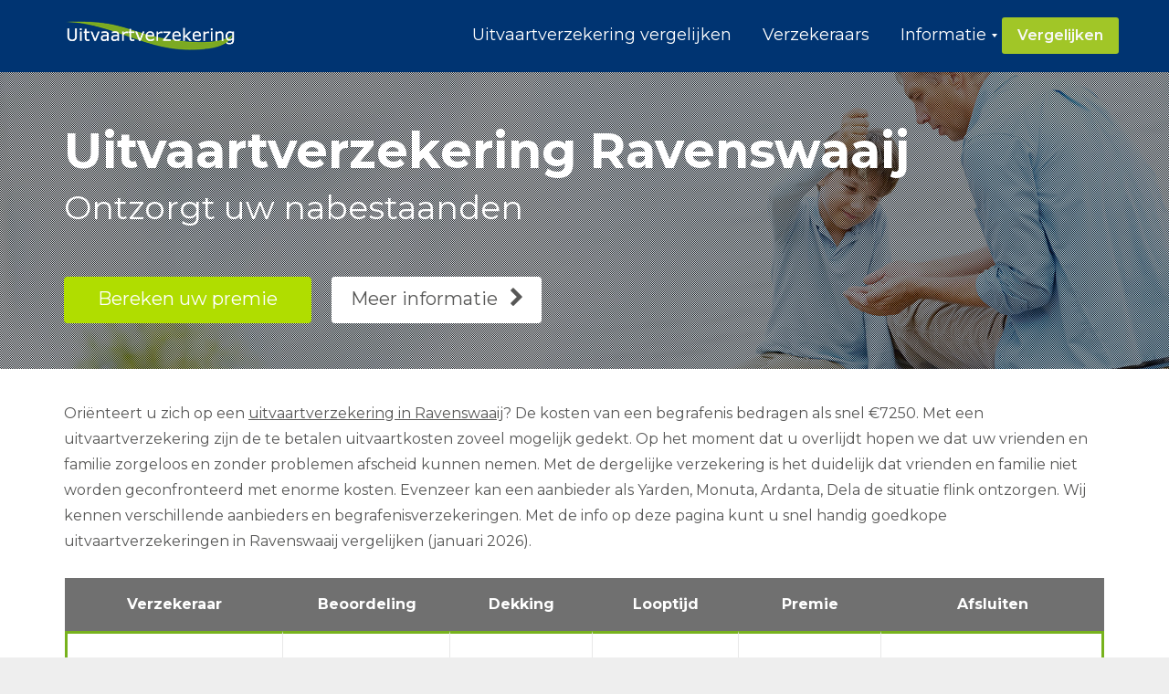

--- FILE ---
content_type: text/html; charset=UTF-8
request_url: https://www.uitvaartverzekeringzoeken.nl/ravenswaaij/
body_size: 17741
content:
<!DOCTYPE html>
<html lang="nl-NL" class="js">
<head>
        <meta charset="UTF-8">
    <meta http-equiv="X-UA-Compatible" content="IE=edge">
    <meta name="viewport" content="width=device-width, initial-scale=1">
    <!-- The above 3 meta tags *must* come first in the head; any other head content must come *after* these tags -->

    <link rel="profile" href="http://gmpg.org/xfn/11">
    <link rel="pingback" href="https://www.uitvaartverzekeringzoeken.nl/xmlrpc.php">

    <meta name='robots' content='index, follow, max-image-preview:large, max-snippet:-1, max-video-preview:-1' />

	<!-- This site is optimized with the Yoast SEO plugin v26.2 - https://yoast.com/wordpress/plugins/seo/ -->
	<title>Uitvaartverzekering Ravenswaaij | Goedkope begrafenisverzekering</title>
<link data-rocket-preload as="style" href="https://fonts.googleapis.com/css?family=Montserrat%3A100%2C200%2C300%2C400%2C500%2C600%2C700%2C800%2C900%2C100italic%2C200italic%2C300italic%2C400italic%2C500italic%2C600italic%2C700italic%2C800italic%2C900italic&#038;display=swap" rel="preload">
<link href="https://fonts.googleapis.com/css?family=Montserrat%3A100%2C200%2C300%2C400%2C500%2C600%2C700%2C800%2C900%2C100italic%2C200italic%2C300italic%2C400italic%2C500italic%2C600italic%2C700italic%2C800italic%2C900italic&#038;display=swap" media="print" onload="this.media=&#039;all&#039;" rel="stylesheet">
<noscript><link rel="stylesheet" href="https://fonts.googleapis.com/css?family=Montserrat%3A100%2C200%2C300%2C400%2C500%2C600%2C700%2C800%2C900%2C100italic%2C200italic%2C300italic%2C400italic%2C500italic%2C600italic%2C700italic%2C800italic%2C900italic&#038;display=swap"></noscript>
	<meta name="description" content="Op zoek naar een goede en betaalbare uitvaartverzekering in Ravenswaaij? Vergelijk hier alle verzekeraars als Monuta en Yarden en sluit online af." />
	<link rel="canonical" href="https://www.uitvaartverzekeringzoeken.nl/ravenswaaij/" />
	<meta property="og:locale" content="nl_NL" />
	<meta property="og:type" content="article" />
	<meta property="og:title" content="Uitvaartverzekering Ravenswaaij | Goedkope begrafenisverzekering" />
	<meta property="og:description" content="Op zoek naar een goede en betaalbare uitvaartverzekering in Ravenswaaij? Vergelijk hier alle verzekeraars als Monuta en Yarden en sluit online af." />
	<meta property="og:url" content="https://www.uitvaartverzekeringzoeken.nl/ravenswaaij/" />
	<meta property="og:site_name" content="Uitvaartverzekering vergelijken" />
	<meta property="og:image" content="https://www.uitvaartverzekeringzoeken.nl/wp-content/uploads/2018/07/uitvaartverzekering-ravenswaaij.png" />
	<meta name="twitter:card" content="summary_large_image" />
	<meta name="twitter:label1" content="Geschatte leestijd" />
	<meta name="twitter:data1" content="13 minuten" />
	<script type="application/ld+json" class="yoast-schema-graph">{"@context":"https://schema.org","@graph":[{"@type":"WebPage","@id":"https://www.uitvaartverzekeringzoeken.nl/ravenswaaij/","url":"https://www.uitvaartverzekeringzoeken.nl/ravenswaaij/","name":"Uitvaartverzekering Ravenswaaij | Goedkope begrafenisverzekering","isPartOf":{"@id":"https://www.uitvaartverzekeringzoeken.nl/#website"},"primaryImageOfPage":{"@id":"https://www.uitvaartverzekeringzoeken.nl/ravenswaaij/#primaryimage"},"image":{"@id":"https://www.uitvaartverzekeringzoeken.nl/ravenswaaij/#primaryimage"},"thumbnailUrl":"https://www.uitvaartverzekeringzoeken.nl/wp-content/uploads/2018/07/uitvaartverzekering-ravenswaaij.png","datePublished":"2017-11-15T01:17:27+00:00","description":"Op zoek naar een goede en betaalbare uitvaartverzekering in Ravenswaaij? Vergelijk hier alle verzekeraars als Monuta en Yarden en sluit online af.","breadcrumb":{"@id":"https://www.uitvaartverzekeringzoeken.nl/ravenswaaij/#breadcrumb"},"inLanguage":"nl-NL","potentialAction":[{"@type":"ReadAction","target":["https://www.uitvaartverzekeringzoeken.nl/ravenswaaij/"]}]},{"@type":"ImageObject","inLanguage":"nl-NL","@id":"https://www.uitvaartverzekeringzoeken.nl/ravenswaaij/#primaryimage","url":"https://www.uitvaartverzekeringzoeken.nl/wp-content/uploads/2018/07/uitvaartverzekering-ravenswaaij.png","contentUrl":"https://www.uitvaartverzekeringzoeken.nl/wp-content/uploads/2018/07/uitvaartverzekering-ravenswaaij.png"},{"@type":"BreadcrumbList","@id":"https://www.uitvaartverzekeringzoeken.nl/ravenswaaij/#breadcrumb","itemListElement":[{"@type":"ListItem","position":1,"name":"Home","item":"https://www.uitvaartverzekeringzoeken.nl/"},{"@type":"ListItem","position":2,"name":"Uitvaartverzekering Ravenswaaij"}]},{"@type":"WebSite","@id":"https://www.uitvaartverzekeringzoeken.nl/#website","url":"https://www.uitvaartverzekeringzoeken.nl/","name":"Uitvaartverzekering vergelijken","description":"Goedkope uitvaartverzekering voor begrafenis / crematie","potentialAction":[{"@type":"SearchAction","target":{"@type":"EntryPoint","urlTemplate":"https://www.uitvaartverzekeringzoeken.nl/?s={search_term_string}"},"query-input":{"@type":"PropertyValueSpecification","valueRequired":true,"valueName":"search_term_string"}}],"inLanguage":"nl-NL"}]}</script>
	<!-- / Yoast SEO plugin. -->


<link rel='dns-prefetch' href='//fonts.googleapis.com' />
<link href='https://fonts.gstatic.com' crossorigin rel='preconnect' />
<link rel="alternate" type="application/rss+xml" title="Uitvaartverzekering vergelijken &raquo; feed" href="https://www.uitvaartverzekeringzoeken.nl/feed/" />
<link rel="alternate" type="application/rss+xml" title="Uitvaartverzekering vergelijken &raquo; reacties feed" href="https://www.uitvaartverzekeringzoeken.nl/comments/feed/" />
<link rel="alternate" type="application/rss+xml" title="Uitvaartverzekering vergelijken &raquo; Uitvaartverzekering Ravenswaaij reacties feed" href="https://www.uitvaartverzekeringzoeken.nl/ravenswaaij/feed/" />
<link rel="alternate" title="oEmbed (JSON)" type="application/json+oembed" href="https://www.uitvaartverzekeringzoeken.nl/wp-json/oembed/1.0/embed?url=https%3A%2F%2Fwww.uitvaartverzekeringzoeken.nl%2Fravenswaaij%2F" />
<link rel="alternate" title="oEmbed (XML)" type="text/xml+oembed" href="https://www.uitvaartverzekeringzoeken.nl/wp-json/oembed/1.0/embed?url=https%3A%2F%2Fwww.uitvaartverzekeringzoeken.nl%2Fravenswaaij%2F&#038;format=xml" />
<style id='wp-img-auto-sizes-contain-inline-css' type='text/css'>
img:is([sizes=auto i],[sizes^="auto," i]){contain-intrinsic-size:3000px 1500px}
/*# sourceURL=wp-img-auto-sizes-contain-inline-css */
</style>
<style id='wp-emoji-styles-inline-css' type='text/css'>

	img.wp-smiley, img.emoji {
		display: inline !important;
		border: none !important;
		box-shadow: none !important;
		height: 1em !important;
		width: 1em !important;
		margin: 0 0.07em !important;
		vertical-align: -0.1em !important;
		background: none !important;
		padding: 0 !important;
	}
/*# sourceURL=wp-emoji-styles-inline-css */
</style>
<style id='wp-block-library-inline-css' type='text/css'>
:root{--wp-block-synced-color:#7a00df;--wp-block-synced-color--rgb:122,0,223;--wp-bound-block-color:var(--wp-block-synced-color);--wp-editor-canvas-background:#ddd;--wp-admin-theme-color:#007cba;--wp-admin-theme-color--rgb:0,124,186;--wp-admin-theme-color-darker-10:#006ba1;--wp-admin-theme-color-darker-10--rgb:0,107,160.5;--wp-admin-theme-color-darker-20:#005a87;--wp-admin-theme-color-darker-20--rgb:0,90,135;--wp-admin-border-width-focus:2px}@media (min-resolution:192dpi){:root{--wp-admin-border-width-focus:1.5px}}.wp-element-button{cursor:pointer}:root .has-very-light-gray-background-color{background-color:#eee}:root .has-very-dark-gray-background-color{background-color:#313131}:root .has-very-light-gray-color{color:#eee}:root .has-very-dark-gray-color{color:#313131}:root .has-vivid-green-cyan-to-vivid-cyan-blue-gradient-background{background:linear-gradient(135deg,#00d084,#0693e3)}:root .has-purple-crush-gradient-background{background:linear-gradient(135deg,#34e2e4,#4721fb 50%,#ab1dfe)}:root .has-hazy-dawn-gradient-background{background:linear-gradient(135deg,#faaca8,#dad0ec)}:root .has-subdued-olive-gradient-background{background:linear-gradient(135deg,#fafae1,#67a671)}:root .has-atomic-cream-gradient-background{background:linear-gradient(135deg,#fdd79a,#004a59)}:root .has-nightshade-gradient-background{background:linear-gradient(135deg,#330968,#31cdcf)}:root .has-midnight-gradient-background{background:linear-gradient(135deg,#020381,#2874fc)}:root{--wp--preset--font-size--normal:16px;--wp--preset--font-size--huge:42px}.has-regular-font-size{font-size:1em}.has-larger-font-size{font-size:2.625em}.has-normal-font-size{font-size:var(--wp--preset--font-size--normal)}.has-huge-font-size{font-size:var(--wp--preset--font-size--huge)}.has-text-align-center{text-align:center}.has-text-align-left{text-align:left}.has-text-align-right{text-align:right}.has-fit-text{white-space:nowrap!important}#end-resizable-editor-section{display:none}.aligncenter{clear:both}.items-justified-left{justify-content:flex-start}.items-justified-center{justify-content:center}.items-justified-right{justify-content:flex-end}.items-justified-space-between{justify-content:space-between}.screen-reader-text{border:0;clip-path:inset(50%);height:1px;margin:-1px;overflow:hidden;padding:0;position:absolute;width:1px;word-wrap:normal!important}.screen-reader-text:focus{background-color:#ddd;clip-path:none;color:#444;display:block;font-size:1em;height:auto;left:5px;line-height:normal;padding:15px 23px 14px;text-decoration:none;top:5px;width:auto;z-index:100000}html :where(.has-border-color){border-style:solid}html :where([style*=border-top-color]){border-top-style:solid}html :where([style*=border-right-color]){border-right-style:solid}html :where([style*=border-bottom-color]){border-bottom-style:solid}html :where([style*=border-left-color]){border-left-style:solid}html :where([style*=border-width]){border-style:solid}html :where([style*=border-top-width]){border-top-style:solid}html :where([style*=border-right-width]){border-right-style:solid}html :where([style*=border-bottom-width]){border-bottom-style:solid}html :where([style*=border-left-width]){border-left-style:solid}html :where(img[class*=wp-image-]){height:auto;max-width:100%}:where(figure){margin:0 0 1em}html :where(.is-position-sticky){--wp-admin--admin-bar--position-offset:var(--wp-admin--admin-bar--height,0px)}@media screen and (max-width:600px){html :where(.is-position-sticky){--wp-admin--admin-bar--position-offset:0px}}

/*# sourceURL=wp-block-library-inline-css */
</style><style id='global-styles-inline-css' type='text/css'>
:root{--wp--preset--aspect-ratio--square: 1;--wp--preset--aspect-ratio--4-3: 4/3;--wp--preset--aspect-ratio--3-4: 3/4;--wp--preset--aspect-ratio--3-2: 3/2;--wp--preset--aspect-ratio--2-3: 2/3;--wp--preset--aspect-ratio--16-9: 16/9;--wp--preset--aspect-ratio--9-16: 9/16;--wp--preset--color--black: #000000;--wp--preset--color--cyan-bluish-gray: #abb8c3;--wp--preset--color--white: #ffffff;--wp--preset--color--pale-pink: #f78da7;--wp--preset--color--vivid-red: #cf2e2e;--wp--preset--color--luminous-vivid-orange: #ff6900;--wp--preset--color--luminous-vivid-amber: #fcb900;--wp--preset--color--light-green-cyan: #7bdcb5;--wp--preset--color--vivid-green-cyan: #00d084;--wp--preset--color--pale-cyan-blue: #8ed1fc;--wp--preset--color--vivid-cyan-blue: #0693e3;--wp--preset--color--vivid-purple: #9b51e0;--wp--preset--gradient--vivid-cyan-blue-to-vivid-purple: linear-gradient(135deg,rgb(6,147,227) 0%,rgb(155,81,224) 100%);--wp--preset--gradient--light-green-cyan-to-vivid-green-cyan: linear-gradient(135deg,rgb(122,220,180) 0%,rgb(0,208,130) 100%);--wp--preset--gradient--luminous-vivid-amber-to-luminous-vivid-orange: linear-gradient(135deg,rgb(252,185,0) 0%,rgb(255,105,0) 100%);--wp--preset--gradient--luminous-vivid-orange-to-vivid-red: linear-gradient(135deg,rgb(255,105,0) 0%,rgb(207,46,46) 100%);--wp--preset--gradient--very-light-gray-to-cyan-bluish-gray: linear-gradient(135deg,rgb(238,238,238) 0%,rgb(169,184,195) 100%);--wp--preset--gradient--cool-to-warm-spectrum: linear-gradient(135deg,rgb(74,234,220) 0%,rgb(151,120,209) 20%,rgb(207,42,186) 40%,rgb(238,44,130) 60%,rgb(251,105,98) 80%,rgb(254,248,76) 100%);--wp--preset--gradient--blush-light-purple: linear-gradient(135deg,rgb(255,206,236) 0%,rgb(152,150,240) 100%);--wp--preset--gradient--blush-bordeaux: linear-gradient(135deg,rgb(254,205,165) 0%,rgb(254,45,45) 50%,rgb(107,0,62) 100%);--wp--preset--gradient--luminous-dusk: linear-gradient(135deg,rgb(255,203,112) 0%,rgb(199,81,192) 50%,rgb(65,88,208) 100%);--wp--preset--gradient--pale-ocean: linear-gradient(135deg,rgb(255,245,203) 0%,rgb(182,227,212) 50%,rgb(51,167,181) 100%);--wp--preset--gradient--electric-grass: linear-gradient(135deg,rgb(202,248,128) 0%,rgb(113,206,126) 100%);--wp--preset--gradient--midnight: linear-gradient(135deg,rgb(2,3,129) 0%,rgb(40,116,252) 100%);--wp--preset--font-size--small: 13px;--wp--preset--font-size--medium: 20px;--wp--preset--font-size--large: 36px;--wp--preset--font-size--x-large: 42px;--wp--preset--spacing--20: 0.44rem;--wp--preset--spacing--30: 0.67rem;--wp--preset--spacing--40: 1rem;--wp--preset--spacing--50: 1.5rem;--wp--preset--spacing--60: 2.25rem;--wp--preset--spacing--70: 3.38rem;--wp--preset--spacing--80: 5.06rem;--wp--preset--shadow--natural: 6px 6px 9px rgba(0, 0, 0, 0.2);--wp--preset--shadow--deep: 12px 12px 50px rgba(0, 0, 0, 0.4);--wp--preset--shadow--sharp: 6px 6px 0px rgba(0, 0, 0, 0.2);--wp--preset--shadow--outlined: 6px 6px 0px -3px rgb(255, 255, 255), 6px 6px rgb(0, 0, 0);--wp--preset--shadow--crisp: 6px 6px 0px rgb(0, 0, 0);}:where(.is-layout-flex){gap: 0.5em;}:where(.is-layout-grid){gap: 0.5em;}body .is-layout-flex{display: flex;}.is-layout-flex{flex-wrap: wrap;align-items: center;}.is-layout-flex > :is(*, div){margin: 0;}body .is-layout-grid{display: grid;}.is-layout-grid > :is(*, div){margin: 0;}:where(.wp-block-columns.is-layout-flex){gap: 2em;}:where(.wp-block-columns.is-layout-grid){gap: 2em;}:where(.wp-block-post-template.is-layout-flex){gap: 1.25em;}:where(.wp-block-post-template.is-layout-grid){gap: 1.25em;}.has-black-color{color: var(--wp--preset--color--black) !important;}.has-cyan-bluish-gray-color{color: var(--wp--preset--color--cyan-bluish-gray) !important;}.has-white-color{color: var(--wp--preset--color--white) !important;}.has-pale-pink-color{color: var(--wp--preset--color--pale-pink) !important;}.has-vivid-red-color{color: var(--wp--preset--color--vivid-red) !important;}.has-luminous-vivid-orange-color{color: var(--wp--preset--color--luminous-vivid-orange) !important;}.has-luminous-vivid-amber-color{color: var(--wp--preset--color--luminous-vivid-amber) !important;}.has-light-green-cyan-color{color: var(--wp--preset--color--light-green-cyan) !important;}.has-vivid-green-cyan-color{color: var(--wp--preset--color--vivid-green-cyan) !important;}.has-pale-cyan-blue-color{color: var(--wp--preset--color--pale-cyan-blue) !important;}.has-vivid-cyan-blue-color{color: var(--wp--preset--color--vivid-cyan-blue) !important;}.has-vivid-purple-color{color: var(--wp--preset--color--vivid-purple) !important;}.has-black-background-color{background-color: var(--wp--preset--color--black) !important;}.has-cyan-bluish-gray-background-color{background-color: var(--wp--preset--color--cyan-bluish-gray) !important;}.has-white-background-color{background-color: var(--wp--preset--color--white) !important;}.has-pale-pink-background-color{background-color: var(--wp--preset--color--pale-pink) !important;}.has-vivid-red-background-color{background-color: var(--wp--preset--color--vivid-red) !important;}.has-luminous-vivid-orange-background-color{background-color: var(--wp--preset--color--luminous-vivid-orange) !important;}.has-luminous-vivid-amber-background-color{background-color: var(--wp--preset--color--luminous-vivid-amber) !important;}.has-light-green-cyan-background-color{background-color: var(--wp--preset--color--light-green-cyan) !important;}.has-vivid-green-cyan-background-color{background-color: var(--wp--preset--color--vivid-green-cyan) !important;}.has-pale-cyan-blue-background-color{background-color: var(--wp--preset--color--pale-cyan-blue) !important;}.has-vivid-cyan-blue-background-color{background-color: var(--wp--preset--color--vivid-cyan-blue) !important;}.has-vivid-purple-background-color{background-color: var(--wp--preset--color--vivid-purple) !important;}.has-black-border-color{border-color: var(--wp--preset--color--black) !important;}.has-cyan-bluish-gray-border-color{border-color: var(--wp--preset--color--cyan-bluish-gray) !important;}.has-white-border-color{border-color: var(--wp--preset--color--white) !important;}.has-pale-pink-border-color{border-color: var(--wp--preset--color--pale-pink) !important;}.has-vivid-red-border-color{border-color: var(--wp--preset--color--vivid-red) !important;}.has-luminous-vivid-orange-border-color{border-color: var(--wp--preset--color--luminous-vivid-orange) !important;}.has-luminous-vivid-amber-border-color{border-color: var(--wp--preset--color--luminous-vivid-amber) !important;}.has-light-green-cyan-border-color{border-color: var(--wp--preset--color--light-green-cyan) !important;}.has-vivid-green-cyan-border-color{border-color: var(--wp--preset--color--vivid-green-cyan) !important;}.has-pale-cyan-blue-border-color{border-color: var(--wp--preset--color--pale-cyan-blue) !important;}.has-vivid-cyan-blue-border-color{border-color: var(--wp--preset--color--vivid-cyan-blue) !important;}.has-vivid-purple-border-color{border-color: var(--wp--preset--color--vivid-purple) !important;}.has-vivid-cyan-blue-to-vivid-purple-gradient-background{background: var(--wp--preset--gradient--vivid-cyan-blue-to-vivid-purple) !important;}.has-light-green-cyan-to-vivid-green-cyan-gradient-background{background: var(--wp--preset--gradient--light-green-cyan-to-vivid-green-cyan) !important;}.has-luminous-vivid-amber-to-luminous-vivid-orange-gradient-background{background: var(--wp--preset--gradient--luminous-vivid-amber-to-luminous-vivid-orange) !important;}.has-luminous-vivid-orange-to-vivid-red-gradient-background{background: var(--wp--preset--gradient--luminous-vivid-orange-to-vivid-red) !important;}.has-very-light-gray-to-cyan-bluish-gray-gradient-background{background: var(--wp--preset--gradient--very-light-gray-to-cyan-bluish-gray) !important;}.has-cool-to-warm-spectrum-gradient-background{background: var(--wp--preset--gradient--cool-to-warm-spectrum) !important;}.has-blush-light-purple-gradient-background{background: var(--wp--preset--gradient--blush-light-purple) !important;}.has-blush-bordeaux-gradient-background{background: var(--wp--preset--gradient--blush-bordeaux) !important;}.has-luminous-dusk-gradient-background{background: var(--wp--preset--gradient--luminous-dusk) !important;}.has-pale-ocean-gradient-background{background: var(--wp--preset--gradient--pale-ocean) !important;}.has-electric-grass-gradient-background{background: var(--wp--preset--gradient--electric-grass) !important;}.has-midnight-gradient-background{background: var(--wp--preset--gradient--midnight) !important;}.has-small-font-size{font-size: var(--wp--preset--font-size--small) !important;}.has-medium-font-size{font-size: var(--wp--preset--font-size--medium) !important;}.has-large-font-size{font-size: var(--wp--preset--font-size--large) !important;}.has-x-large-font-size{font-size: var(--wp--preset--font-size--x-large) !important;}
/*# sourceURL=global-styles-inline-css */
</style>

<style id='classic-theme-styles-inline-css' type='text/css'>
/*! This file is auto-generated */
.wp-block-button__link{color:#fff;background-color:#32373c;border-radius:9999px;box-shadow:none;text-decoration:none;padding:calc(.667em + 2px) calc(1.333em + 2px);font-size:1.125em}.wp-block-file__button{background:#32373c;color:#fff;text-decoration:none}
/*# sourceURL=/wp-includes/css/classic-themes.min.css */
</style>
<link data-minify="1" rel='stylesheet' id='wpsm-comptable-styles-css' href='https://www.uitvaartverzekeringzoeken.nl/wp-content/cache/min/1/wp-content/plugins/table-maker/css/style.css?ver=1696321760' type='text/css' media='all' />
<link data-minify="1" rel='stylesheet' id='bootstrap-css' href='https://www.uitvaartverzekeringzoeken.nl/wp-content/cache/min/1/wp-content/themes/uitvaartverzekering/bower_components/bootstrap/dist/css/bootstrap.min.css?ver=1696321760' type='text/css' media='all' />
<link data-minify="1" rel='stylesheet' id='fontawesome-css' href='https://www.uitvaartverzekeringzoeken.nl/wp-content/cache/min/1/wp-content/themes/uitvaartverzekering/bower_components/fontawesome/css/font-awesome.min.css?ver=1696321760' type='text/css' media='all' />
<link rel='stylesheet' id='animate-css' href='https://www.uitvaartverzekeringzoeken.nl/wp-content/themes/uitvaartverzekering/bower_components/animate.css/animate.min.css?ver=6.9' type='text/css' media='all' />
<link data-minify="1" rel='stylesheet' id='magnific-popup-css' href='https://www.uitvaartverzekeringzoeken.nl/wp-content/cache/min/1/wp-content/themes/uitvaartverzekering/bower_components/magnific-popup/dist/magnific-popup.css?ver=1696321760' type='text/css' media='all' />
<link data-minify="1" rel='stylesheet' id='leadinjection-style-css' href='https://www.uitvaartverzekeringzoeken.nl/wp-content/cache/min/1/wp-content/themes/uitvaartverzekering/style.css?ver=1696321762' type='text/css' media='all' />
<link data-minify="1" rel='stylesheet' id='mm_icomoon-css' href='https://www.uitvaartverzekeringzoeken.nl/wp-content/cache/min/1/wp-content/plugins/mega_main_menu/framework/src/css/icomoon.css?ver=1696321762' type='text/css' media='all' />
<link data-minify="1" rel='stylesheet' id='mmm_mega_main_menu-css' href='https://www.uitvaartverzekeringzoeken.nl/wp-content/cache/min/1/wp-content/plugins/mega_main_menu/src/css/cache.skin.css?ver=1696321762' type='text/css' media='all' />
<link data-minify="1" rel='stylesheet' id='js_composer_front-css' href='https://www.uitvaartverzekeringzoeken.nl/wp-content/cache/min/1/wp-content/plugins/js_composer/assets/css/js_composer.min.css?ver=1696321763' type='text/css' media='all' />
<link data-minify="1" rel='stylesheet' id='bsf-Defaults-css' href='https://www.uitvaartverzekeringzoeken.nl/wp-content/cache/min/1/wp-content/uploads/smile_fonts/Defaults/Defaults.css?ver=1696321763' type='text/css' media='all' />
<link data-minify="1" rel='stylesheet' id='ultimate-vc-addons-style-min-css' href='https://www.uitvaartverzekeringzoeken.nl/wp-content/cache/min/1/wp-content/plugins/Ultimate_VC_Addons/assets/min-css/ultimate.min.css?ver=1696321763' type='text/css' media='all' />
<noscript></noscript><script type="text/javascript" src="https://www.uitvaartverzekeringzoeken.nl/wp-includes/js/jquery/jquery.min.js?ver=3.7.1" id="jquery-core-js"></script>




<link rel="https://api.w.org/" href="https://www.uitvaartverzekeringzoeken.nl/wp-json/" /><link rel="alternate" title="JSON" type="application/json" href="https://www.uitvaartverzekeringzoeken.nl/wp-json/wp/v2/pages/2092" /><link rel="EditURI" type="application/rsd+xml" title="RSD" href="https://www.uitvaartverzekeringzoeken.nl/xmlrpc.php?rsd" />
<meta name="generator" content="WordPress 6.9" />
<link rel='shortlink' href='https://www.uitvaartverzekeringzoeken.nl/?p=2092' />
<meta name="generator" content="Redux 4.5.8" /><meta name="generator" content="Powered by WPBakery Page Builder - drag and drop page builder for WordPress."/>
		<style type="text/css" id="wp-custom-css">
			li { /* styles all li elements*/
    list-style-type: none;
}

ul, menu, dir {
    -webkit-margin-before: 0em;
    -webkit-margin-after: 0em;
    -webkit-padding-start: 0px;
}
	
.daisyconUitvaartTitle {
    color: #fff !important;
}

element.style {
    color: rgb(255, 255, 255);
}

.daisyconUitvaarResults {
    background: #eeeeee
}

.responsive {
    width: 100%;
    height: auto;
}		</style>
		<style id="rdx_option-dynamic-css" title="dynamic-css" class="redux-options-output">h1,h2,h3,h4,h5,h6{font-family:Montserrat;font-weight:400;font-style:normal;}body{font-family:Montserrat;line-height:28px;font-weight:400;font-style:normal;color:#575756;font-size:16px;}a,.li-heading,.feature-icon-text .feature-icon-text-icon.underline,.li-footer h1, .li-footer h2, .li-footer h3, .li-footer h4, .li-footer h5, .li-footer h6,.widget ul li a:after,.widget_recent_comments ul li:before,.widget_recent_comments ul li a,.pagination .page-numbers,#wp-calendar caption,.comments-area h2,.search-result-title span,.header-nav .navbar ul li .dropdown-menu li a:after,.header-nav .navbar ul  a:hover,.header-nav .navbar ul li.open a,.header-nav .navbar ul li.active a:hover,.header-nav .navbar ul li.open a:focus,.navbar-default .navbar-nav>li>a:focus,.navbar-default .navbar-nav>li>a:hover,.li-rating-slider .stars,.li-rating-slider .author,.li-countdown,.pricing-table .pricing-table-col .pricing-table-price,.error-404 h3,.li-review-block .review-block-author-source,.person-profile .person-profile-content .person-profile-name,.person-profile .person-profile-social-links li a:hover,.li-person-profile-small .profile-social-links li a:hover,.li-person-profile-small .profile-name,.feature-icon-text .feature-icon-text-icon,.li-side-icon-text .li-side-icon-text-icon,.li-icon-list li i, .li-icon-list li span,.li-icon-list .list-item-icon,.li-icon-text-box .li-icon-text-box-inner .li-icon-text-box-title,.li-icon-text-box .li-icon-text-box-inner .li-icon-text-box-icon,.li-icon .li-icon-sign.icon-default,.li-icon .li-icon-sign.big:hover.big,.li-icon .li-icon-sign.icon-default:hover.round,.li-icon .li-icon-sign.icon-default:hover.square,.li-icon .li-icon-sign.icon-default.outline,.li-icon .li-icon-sign.icon-default.round.outline,.li-icon .li-icon-sign.icon-default.square.outline,.li-icon .li-icon-sign.icon-white:hover.round.outline a{color:#448EA4;}.widget_search .search-submit,.pagination .page-numbers.current,.navbar-default .navbar-toggle .icon-bar,.pagination .page-numbers:hover,.widget_tag_cloud .tagcloud a:hover,.search .search-submit,.header-nav .navbar ul li .dropdown-menu li a:hover,.image-testimonial-slider .image-testimonial-slider-slides,.li-image figure,.page-title,.error-404 .search-submit,.location-map .location-map-address .location-map-address-box,.person-profile .person-profile-social-links li a,.li-accordion .panel-heading,.li-accordion-bullets-round .panel-heading,.scroll-up-btn:hover,.label-default,.pricing-table .pricing-table-col.highlight,.li-icon .li-icon-sign.icon-default.round,.li-icon .li-icon-sign.icon-default.square,.li-icon .li-icon-sign.icon-default:hover.round.outline,.li-icon .li-icon-sign.icon-default:hover.square.outline,.li-side-icon-text .li-side-icon-text-icon_round,.post .post-quote,.post .post-audio,.post .post-link{background-color:#448EA4;}.author-post .author-img img,.comments-area .comment-author img,.js div#preloader .loader,.search-result-title,.feature-icon-text .feature-icon-text-icon.underline,.header-nav .navbar ul li .dropdown-menu,.image-testimonial-slider .image-testimonial-slider-indicators li.active,.image-testimonial-slider .image-testimonial-slider-arrow,.image-testimonial-slider.outline .image-testimonial-slider-slides,.image-testimonial-slider.outline .image-testimonial-slider-arrow,.li-countdown.box .li-countdown-block,.li-countdown.line .li-countdown-block .li-countdown-counter,.li-countdown.round .li-countdown-bloc,.error-404 .container,.location-map #location-map-gmap,.person-profile .person-profile-social-links li a:hover,.li-person-profile-small .profile-social-links li a:hover,.widget_search .search-field:focus,.li-accordion .panel-heading,.li-accordion .panel,blockquote,.wpcf7-defaults:focus, .wpcf7-text:focus, .wpcf7-date:focus, .wpcf7-number:focus, .wpcf7-textarea:focus, .wpcf7-select:focus, .wpcf7-quiz:focus,.li-side-icon-text .li-side-icon-text-icon_outline,.li-icon-text-box,.li-icon .li-icon-sign.icon-default.underline,.li-icon .li-icon-sign.icon-default:hover.round,.li-icon .li-icon-sign.icon-default:hover.square,.li-icon .li-icon-sign.icon-default.outline,.li-icon .li-icon-sign.icon-default.round.outline,.li-icon .li-icon-sign.icon-default:hover.round.outline,.li-icon .li-icon-sign.icon-default.square.outline,.li-icon .li-icon-sign.icon-default:hover.square.outline{border-color:#448EA4;}body,.js div#preloader{background-color:#eeeeee;}.page-container{background-color:#ffffff;}.li-header{background-color:#003472;}.page-title{background-color:#ebeff4;}.page-title h1,.page-title .breadcrumbs,.page-title .breadcrumbs li a{color:#003472;}.li-footer .footer-widget-bar{background-color:#003472;}.li-footer .footer-widget-bar{color:#ffffff;}.footer-widget-bar a, footer .widget ul li a{color:#ffffff;}.footer-widget-bar a:hover, footer .widget ul li a:hover{color:#b0dd00;}.li-footer .footer-copyright{background-color:#003472;}.footer-copyright a{color:#b0dd00;}.footer-copyright a:hover{color:#ffffff;}.btn-custom1, .btn-custom1.btn-outline{color:#ffffff;}.btn-custom1:hover{color:#ffffff;}.btn-custom1{background-color:#b0dd00;}.btn-custom1:hover, .btn-custom1.btn-outline:hover, .btn-custom1:focus{background-color:#8aac08;}.li-mobile-contact-bar .li-mobile-contact-bar-button{background-color:#b0dd00;}</style><style type="text/css" data-type="vc_shortcodes-custom-css">.vc_custom_1531299651727{margin-bottom: 35px !important;border-bottom-width: 0px !important;padding-bottom: 0px !important;}.vc_custom_1531302000725{margin-bottom: -1px !important;padding-top: 30px !important;padding-bottom: 30px !important;background-color: #003472 !important;}.vc_custom_1531304865285{margin-bottom: -30px !important;border-top-width: 1px !important;padding-top: 60px !important;padding-bottom: 40px !important;background-color: #f8f9fc !important;border-top-color: #e6e6e6 !important;border-top-style: solid !important;border-radius: 1px !important;}.vc_custom_1531304875364{margin-top: -50px !important;border-bottom-width: 1px !important;padding-top: 40px !important;padding-bottom: 40px !important;background-color: #f8f9fc !important;border-bottom-color: #e6e6e6 !important;border-bottom-style: solid !important;border-radius: 1px !important;}.vc_custom_1531312958003{margin-top: -85px !important;padding-top: 35px !important;background-color: #043371 !important;}.vc_custom_1531312998064{margin-top: -45px !important;}.vc_custom_1531304914539{margin-top: -50px !important;border-top-width: 0.75px !important;padding-top: 10px !important;padding-bottom: 45px !important;background-color: #f8f9fc !important;border-top-color: #e6e6e6 !important;border-top-style: solid !important;border-radius: 1px !important;}.vc_custom_1531304929640{margin-top: -85px !important;margin-bottom: -15px !important;padding-bottom: 30px !important;}.vc_custom_1531311864575{padding-top: 50px !important;padding-bottom: 50px !important;}.vc_custom_1531225024064{padding-bottom: 50px !important;}.vc_custom_1531311933191{margin-bottom: -25px !important;}.vc_custom_1531224481658{padding-top: 20px !important;padding-right: 20px !important;padding-bottom: 25px !important;padding-left: 20px !important;background-color: #e9f5fd !important;}.vc_custom_1531223545183{margin-bottom: 20px !important;}.vc_custom_1531304197904{margin-top: -25px !important;margin-bottom: 25px !important;}.vc_custom_1531303925145{padding: 25px !important;background-color: #ffffff !important;border: 0.75px solid #e6e6e6 !important;border-radius: 1px !important;}.vc_custom_1531303938632{padding: 25px !important;background-color: #ffffff !important;border: 0.75px solid #e6e6e6 !important;border-radius: 1px !important;}.vc_custom_1531303005353{padding: 25px !important;background-color: #fbe5ce !important;}.vc_custom_1531303034096{padding: 25px !important;background-color: #d0e2f2 !important;}.vc_custom_1531303057857{padding: 25px !important;background-color: #e9d1dc !important;}.vc_custom_1531302885496{margin-bottom: 15px !important;}.vc_custom_1531302889139{margin-bottom: 15px !important;}.vc_custom_1531302893718{margin-bottom: 15px !important;}.vc_custom_1531304844373{padding-top: 30px !important;padding-bottom: 15px !important;}.vc_custom_1531301690291{margin-top: -80px !important;}.vc_custom_1531217256842{border-top-width: 0.75px !important;border-right-width: 0.75px !important;border-bottom-width: 0.75px !important;border-left-width: 0.75px !important;padding-top: 25px !important;padding-right: 25px !important;padding-bottom: 25px !important;padding-left: 25px !important;background-color: #ffffff !important;border-left-color: #d1d3d4 !important;border-left-style: solid !important;border-right-color: #d1d3d4 !important;border-right-style: solid !important;border-top-color: #d1d3d4 !important;border-top-style: solid !important;border-bottom-color: #d1d3d4 !important;border-bottom-style: solid !important;border-radius: 1px !important;}.vc_custom_1529311201617{border-top-width: 0.75px !important;border-right-width: 0.75px !important;border-bottom-width: 0.75px !important;border-left-width: 0.75px !important;padding-top: 25px !important;padding-right: 25px !important;padding-bottom: 25px !important;padding-left: 25px !important;background-color: #ffffff !important;border-left-color: #d1d3d4 !important;border-left-style: solid !important;border-right-color: #d1d3d4 !important;border-right-style: solid !important;border-top-color: #d1d3d4 !important;border-top-style: solid !important;border-bottom-color: #d1d3d4 !important;border-bottom-style: solid !important;border-radius: 1px !important;}.vc_custom_1531216389287{border-top-width: 0.75px !important;border-right-width: 0.75px !important;border-bottom-width: 0.75px !important;border-left-width: 0.75px !important;padding-top: 25px !important;padding-right: 25px !important;padding-bottom: 25px !important;padding-left: 25px !important;background-color: #ffffff !important;border-left-color: #d1d3d4 !important;border-left-style: solid !important;border-right-color: #d1d3d4 !important;border-right-style: solid !important;border-top-color: #d1d3d4 !important;border-top-style: solid !important;border-bottom-color: #d1d3d4 !important;border-bottom-style: solid !important;border-radius: 1px !important;}.vc_custom_1531217262490{border-top-width: 0.75px !important;border-right-width: 0.75px !important;border-bottom-width: 0.75px !important;border-left-width: 0.75px !important;padding-top: 25px !important;padding-right: 25px !important;padding-bottom: 25px !important;padding-left: 25px !important;background-color: #ffffff !important;border-left-color: #d1d3d4 !important;border-left-style: solid !important;border-right-color: #d1d3d4 !important;border-right-style: solid !important;border-top-color: #d1d3d4 !important;border-top-style: solid !important;border-bottom-color: #d1d3d4 !important;border-bottom-style: solid !important;border-radius: 1px !important;}.vc_custom_1529311201617{border-top-width: 0.75px !important;border-right-width: 0.75px !important;border-bottom-width: 0.75px !important;border-left-width: 0.75px !important;padding-top: 25px !important;padding-right: 25px !important;padding-bottom: 25px !important;padding-left: 25px !important;background-color: #ffffff !important;border-left-color: #d1d3d4 !important;border-left-style: solid !important;border-right-color: #d1d3d4 !important;border-right-style: solid !important;border-top-color: #d1d3d4 !important;border-top-style: solid !important;border-bottom-color: #d1d3d4 !important;border-bottom-style: solid !important;border-radius: 1px !important;}.vc_custom_1531216389287{border-top-width: 0.75px !important;border-right-width: 0.75px !important;border-bottom-width: 0.75px !important;border-left-width: 0.75px !important;padding-top: 25px !important;padding-right: 25px !important;padding-bottom: 25px !important;padding-left: 25px !important;background-color: #ffffff !important;border-left-color: #d1d3d4 !important;border-left-style: solid !important;border-right-color: #d1d3d4 !important;border-right-style: solid !important;border-top-color: #d1d3d4 !important;border-top-style: solid !important;border-bottom-color: #d1d3d4 !important;border-bottom-style: solid !important;border-radius: 1px !important;}.vc_custom_1531300666467{padding-top: 65px !important;padding-bottom: 65px !important;}.vc_custom_1531304218883{padding-bottom: 25px !important;}.vc_custom_1531301507571{padding-bottom: 50px !important;}</style><noscript><style> .wpb_animate_when_almost_visible { opacity: 1; }</style></noscript><noscript><style id="rocket-lazyload-nojs-css">.rll-youtube-player, [data-lazy-src]{display:none !important;}</style></noscript>
    
                    <link rel="shortcut icon" href="https://dev.leadinjection.io/insurance/wp-content/themes/leadinjection/img/favicon.png"/>
        
    
    <!--[if lt IE 9]>
    <script src="https://www.uitvaartverzekeringzoeken.nl/wp-content/themes/uitvaartverzekering/bower_components/html5shiv/dist/html5shiv.min.js"></script><script src="https://www.uitvaartverzekeringzoeken.nl/wp-content/themes/uitvaartverzekering/bower_components/respond/dest/respond.min.js"></script>    <![endif]-->

    
<link rel='stylesheet' id='redux-custom-fonts-css' href='//www.uitvaartverzekeringzoeken.nl/wp-content/uploads/redux/custom-fonts/fonts.css?ver=1674478440' type='text/css' media='all' />
<meta name="generator" content="WP Rocket 3.20.0.3" data-wpr-features="wpr_defer_js wpr_minify_concatenate_js wpr_lazyload_images wpr_minify_css wpr_desktop" /></head>

<body class="wp-singular page-template-default page page-id-2092 wp-theme-uitvaartverzekering mmm mega_main_menu-2-1-5 wpb-js-composer js-comp-ver-6.10.0 vc_responsive">


<div data-rocket-location-hash="55de61455d805c714fc3d083195a9e6b" id="li-page-top" class="page-container fluid">

    
<!-- start header nav -->

    <div data-rocket-location-hash="453f33dfdbd012eea8c50fc6f2dc66d8" class="li-header header-style-1 show">


        

        <nav class="navbar">
            
                
<!-- begin "mega_main_menu" -->
<div id="mega_main_menu" class="primary primary_style-flat icons-left first-lvl-align-right first-lvl-separator-none direction-horizontal fullwidth-disable pushing_content-disable mobile_minimized-enable dropdowns_trigger-hover dropdowns_animation-anim_2 include-logo no-search no-woo_cart no-buddypress responsive-enable coercive_styles-disable indefinite_location_mode-disable language_direction-ltr version-2-1-5 mega_main mega_main_menu">
	<div class="menu_holder">
	<div class="mmm_fullwidth_container"></div><!-- class="fullwidth_container" -->
		<div class="menu_inner">
			<span class="nav_logo">
				<a class="logo_link" href="https://www.uitvaartverzekeringzoeken.nl" title="Uitvaartverzekering vergelijken">
					<img src="data:image/svg+xml,%3Csvg%20xmlns='http://www.w3.org/2000/svg'%20viewBox='0%200%200%200'%3E%3C/svg%3E" alt="Uitvaartverzekering vergelijken" data-lazy-src="https://www.uitvaartverzekeringzoeken.nl/wp-content/uploads/2018/07/logo-uitvaarverzekering.png" /><noscript><img src="https://www.uitvaartverzekeringzoeken.nl/wp-content/uploads/2018/07/logo-uitvaarverzekering.png" alt="Uitvaartverzekering vergelijken" /></noscript>
				</a>
				<a class="mobile_toggle">
					<span class="mobile_button">
						MENU &nbsp;
						<span class="symbol_menu">&equiv;</span>
						<span class="symbol_cross">&#x2573;</span>
					</span><!-- class="mobile_button" -->
				</a>
			</span><!-- /class="nav_logo" -->
				<ul id="mega_main_menu_ul" class="mega_main_menu_ul">
<li id="menu-item-96" class="menu-item menu-item-type-post_type menu-item-object-page menu-item-home menu-item-96 default_dropdown default_style drop_to_right submenu_default_width columns1">
	<a href="https://www.uitvaartverzekeringzoeken.nl/" class="item_link  disable_icon" tabindex="1">
		<i class=""></i> 
		<span class="link_content">
			<span class="link_text">
				Uitvaartverzekering vergelijken
			</span>
		</span>
	</a>
</li>
<li id="menu-item-105" class="menu-item menu-item-type-post_type menu-item-object-page menu-item-105 default_dropdown default_style drop_to_right submenu_default_width columns1">
	<a href="https://www.uitvaartverzekeringzoeken.nl/verzekeraar/" class="item_link  disable_icon" tabindex="2">
		<i class=""></i> 
		<span class="link_content">
			<span class="link_text">
				Verzekeraars
			</span>
		</span>
	</a>
</li>
<li id="menu-item-102" class="menu-item menu-item-type-taxonomy menu-item-object-category menu-item-has-children menu-item-102 default_dropdown default_style drop_to_right submenu_default_width columns1">
	<a href="https://www.uitvaartverzekeringzoeken.nl/informatie/" class="item_link  disable_icon" tabindex="3">
		<i class=""></i> 
		<span class="link_content">
			<span class="link_text">
				Informatie
			</span>
		</span>
	</a>
	<ul class="mega_dropdown">
	<li id="menu-item-3152" class="menu-item menu-item-type-post_type menu-item-object-page menu-item-3152 default_dropdown default_style drop_to_right submenu_default_width columns1">
		<a href="https://www.uitvaartverzekeringzoeken.nl/begrafenisverzekering/" class="item_link  disable_icon" tabindex="4">
			<i class=""></i> 
			<span class="link_content">
				<span class="link_text">
					Begrafenisverzekering
				</span>
			</span>
		</a>
	</li>
	<li id="menu-item-3135" class="menu-item menu-item-type-post_type menu-item-object-page menu-item-3135 default_dropdown default_style drop_to_right submenu_default_width columns1">
		<a href="https://www.uitvaartverzekeringzoeken.nl/overlijdensverzekering/" class="item_link  disable_icon" tabindex="5">
			<i class=""></i> 
			<span class="link_content">
				<span class="link_text">
					Overlijdensverzekering
				</span>
			</span>
		</a>
	</li>
	<li id="menu-item-3134" class="menu-item menu-item-type-post_type menu-item-object-page menu-item-3134 default_dropdown default_style drop_to_right submenu_default_width columns1">
		<a href="https://www.uitvaartverzekeringzoeken.nl/begrafeniskosten/" class="item_link  disable_icon" tabindex="6">
			<i class=""></i> 
			<span class="link_content">
				<span class="link_text">
					Begrafeniskosten
				</span>
			</span>
		</a>
	</li>
	<li id="menu-item-3156" class="menu-item menu-item-type-post_type menu-item-object-page menu-item-3156 default_dropdown default_style drop_to_right submenu_default_width columns1">
		<a href="https://www.uitvaartverzekeringzoeken.nl/begrafenisverzekering-afkopen/" class="item_link  disable_icon" tabindex="7">
			<i class=""></i> 
			<span class="link_content">
				<span class="link_text">
					Begrafenisverzekering afkopen
				</span>
			</span>
		</a>
	</li>
	<li id="menu-item-3169" class="menu-item menu-item-type-post_type menu-item-object-page menu-item-3169 default_dropdown default_style drop_to_right submenu_default_width columns1">
		<a href="https://www.uitvaartverzekeringzoeken.nl/uitvaartvereniging/" class="item_link  disable_icon" tabindex="8">
			<i class=""></i> 
			<span class="link_content">
				<span class="link_text">
					Uitvaartvereniging
				</span>
			</span>
		</a>
	</li>
	<li id="menu-item-3174" class="menu-item menu-item-type-post_type menu-item-object-page menu-item-3174 default_dropdown default_style drop_to_right submenu_default_width columns1">
		<a href="https://www.uitvaartverzekeringzoeken.nl/uitvaartverzekering-kind/" class="item_link  disable_icon" tabindex="9">
			<i class=""></i> 
			<span class="link_content">
				<span class="link_text">
					Uitvaartverzekering kind
				</span>
			</span>
		</a>
	</li>
	<li id="menu-item-3163" class="menu-item menu-item-type-post_type menu-item-object-page menu-item-3163 default_dropdown default_style drop_to_right submenu_default_width columns1">
		<a href="https://www.uitvaartverzekeringzoeken.nl/veelgestelde-vragen/" class="item_link  disable_icon" tabindex="10">
			<i class=""></i> 
			<span class="link_content">
				<span class="link_text">
					Veelgestelde vragen
				</span>
			</span>
		</a>
	</li>
	</ul><!-- /.mega_dropdown -->
</li>
<li id="menu-item-101" class="menu-item menu-item-type-post_type menu-item-object-page menu-item-101 default_dropdown additional_style_1 drop_to_right submenu_default_width columns1">
	<a href="https://www.uitvaartverzekeringzoeken.nl/vergelijken/" class="item_link  disable_icon" tabindex="11">
		<i class=""></i> 
		<span class="link_content">
			<span class="link_text">
				Vergelijken
			</span>
		</span>
	</a>
</li></ul>
		</div><!-- /class="menu_inner" -->
	</div><!-- /class="menu_holder" -->
</div><!-- /id="mega_main_menu" -->
                    </nav>

    </div>

<!-- end header nav -->


    <div data-rocket-location-hash="90eea44dbcc5063412bf44f0e1a37f1c" id="page" class="hfeed site ">
        <a class="skip-link screen-reader-text" href="#content">Skip to content</a>



        <div data-rocket-location-hash="9aeef69b3a30307314ed240f74205056" id="content" class="site-content">

<div id="primary" class="content-area">
    <main id="main" class="site-main">

        

                    <section class="wpb-content-wrapper"><div class="vc_row wpb_row vc_row-fluid vc_custom_1531299651727 vc_row-has-fill row_default"  ><div class="container"><div class="row vc_row "><div class="wpb_column vc_column_container vc_col-sm-12 " ><div class="vc_column-inner "><div class="wpb_wrapper">


    <h1 id="heading_696a8e04e15d5" class="li-heading  left fw-bold   content-center-sm      vc_custom_1531311864575" style="color: #ffffff;" >
        Uitvaartverzekering Ravenswaaij        <small style="color: #ffffff;" class="fw-normal">Ontzorgt uw nabestaanden</small>    </h1>



    <div class="vc_row wpb_row vc_inner vc_row-fluid vc_custom_1531225024064"><div class="wpb_column vc_column_container vc_col-sm-3"><div class="vc_column-inner"><div class="wpb_wrapper"><div class="btn-wrapper left "><a href="https://www.uitvaartverzekeringzoeken.nl/vergelijken/"   class="btn  btn-lg btn-custom1 " id="button_696a8e04e1fa3">Bereken uw premie</a></div></div></div></div><div class="wpb_column vc_column_container vc_col-sm-3"><div class="vc_column-inner"><div class="wpb_wrapper"><div class="btn-wrapper inline "><a href="https://www.uitvaartverzekeringzoeken.nl/ravenswaaij/#waarom-begrafenisverzekering"   class="btn  btn-lg btn-white  btn-icon-right" id="button_696a8e04e21e8">Meer informatie<i class="fa fa-chevron-right"></i></a></div></div></div></div><div class="wpb_column vc_column_container vc_col-sm-3"><div class="vc_column-inner"><div class="wpb_wrapper"></div></div></div><div class="wpb_column vc_column_container vc_col-sm-3"><div class="vc_column-inner"><div class="wpb_wrapper"></div></div></div></div></div></div></div></div></div></div><!-- Row Backgrounds --><div class="upb_bg_img" data-ultimate-bg="url(https://www.uitvaartverzekeringzoeken.nl/wp-content/uploads/2018/07/uitvaarverzekering-afsluiten.jpg)" data-image-id="id^312|url^https://www.uitvaartverzekeringzoeken.nl/wp-content/uploads/2018/07/uitvaarverzekering-afsluiten.jpg|caption^null|alt^uitvaartverzekering-afsluiten|title^uitvaartverzekering-afsluiten|description^null" data-ultimate-bg-style="vcpb-default" data-bg-img-repeat="no-repeat" data-bg-img-size="cover" data-bg-img-position="" data-parallx_sense="30" data-bg-override="full" data-bg_img_attach="scroll" data-upb-overlay-color="rgba(51,73,95,0.2)" data-upb-bg-animation="" data-fadeout="" data-bg-animation="left-animation" data-bg-animation-type="h" data-animation-repeat="repeat" data-fadeout-percentage="30" data-parallax-content="" data-parallax-content-sense="30" data-row-effect-mobile-disable="true" data-img-parallax-mobile-disable="true" data-rtl="false"  data-custom-vc-row=""  data-vc="6.10.0"  data-is_old_vc=""  data-theme-support=""   data-overlay="true" data-overlay-color="rgba(51,73,95,0.2)" data-overlay-pattern="https://www.uitvaartverzekeringzoeken.nl/wp-content/plugins/Ultimate_VC_Addons/assets/images/patterns/01.png" data-overlay-pattern-opacity="0.8" data-overlay-pattern-size="" data-overlay-pattern-attachment="scroll"    ></div><div class="vc_row wpb_row vc_row-fluid row_default"  ><div class="container"><div class="row vc_row "><div class="wpb_column vc_column_container vc_col-sm-12 " ><div class="vc_column-inner "><div class="wpb_wrapper">
        <div id="textblock_696a8e04e2f58" class="li-textblock          vc_custom_1531311933191" >
        <p>Oriënteert u zich op een <u>uitvaartverzekering in Ravenswaaij</u>? De kosten van een begrafenis bedragen als snel €7250. Met een uitvaartverzekering zijn de te betalen uitvaartkosten zoveel mogelijk gedekt. Op het moment dat u overlijdt hopen we dat uw vrienden en familie zorgeloos en zonder problemen afscheid kunnen nemen. Met de dergelijke verzekering is het duidelijk dat vrienden en familie niet worden geconfronteerd met enorme kosten. Evenzeer kan een aanbieder als Yarden, Monuta, Ardanta, Dela de situatie flink ontzorgen. Wij kennen verschillende aanbieders en begrafenisverzekeringen. Met de info op deze pagina kunt u snel handig goedkope uitvaartverzekeringen in Ravenswaaij vergelijken (januari 2026).<br />						<div class="wpsm-comptable-wrap">
				<table id="wpsm-table-3" class="wpsm-comptable center-table-align wpsm-comptable-responsive">
									<thead class="wpsm-thead wpsm-thead-default">
						<tr>							
																								<th>Verzekeraar</th>
									
								
																								<th>Beoordeling</th>
									
								
																								<th>Dekking</th>
									
								
																								<th>Looptijd</th>
									
								
																								<th>Premie</th>
									
								
																								<th>Afsluiten</th>
									
								
													</tr>
					</thead>
					<tbody class="wpsm-tbody">
																<tr>															<td>																										<span class="badge_div_row"></span><img decoding="async" src="data:image/svg+xml,%3Csvg%20xmlns='http://www.w3.org/2000/svg'%20viewBox='0%200%20150%2075'%3E%3C/svg%3E" alt="monuta" width="150" height="75" class="alignnone size-full wp-image-151" data-lazy-src="https://www.uitvaartverzekeringzoeken.nl/wp-content/uploads/2018/07/monuta.png" /><noscript><img decoding="async" src="https://www.uitvaartverzekeringzoeken.nl/wp-content/uploads/2018/07/monuta.png" alt="monuta" width="150" height="75" class="alignnone size-full wp-image-151" /></noscript>																</td>
																							<td>																										<i class="wpsm-table-icon wpsm-icon-star"></i><i class="wpsm-table-icon wpsm-icon-star"></i><i class="wpsm-table-icon wpsm-icon-star"></i><i class="wpsm-table-icon wpsm-icon-star"></i><i class="wpsm-table-icon wpsm-icon-star"></i>																</td>
																							<td>																										€8000																</td>
																							<td>																										Levenslang																</td>
																							<td>																										€6,71																</td>
																							<td>																										<div class="btn-wrapper center "><a href="https://www.uitvaartverzekeringzoeken.nl/go/monuta-afsluiten/"   class="btn  btn-md btn-custom1  btn-icon-left" id="button_696a8e04e3c64"><i class="fa fa-info-circle"></i>Berekenen</a></div>																</td>
																					</tr>
																<tr>															<td>																										<img decoding="async" src="data:image/svg+xml,%3Csvg%20xmlns='http://www.w3.org/2000/svg'%20viewBox='0%200%20150%2075'%3E%3C/svg%3E" alt="dela" width="150" height="75" class="alignnone size-full wp-image-127" data-lazy-src="https://www.uitvaartverzekeringzoeken.nl/wp-content/uploads/2018/07/dela.png" /><noscript><img decoding="async" src="https://www.uitvaartverzekeringzoeken.nl/wp-content/uploads/2018/07/dela.png" alt="dela" width="150" height="75" class="alignnone size-full wp-image-127" /></noscript>																</td>
																							<td>																										<i class="wpsm-table-icon wpsm-icon-star"></i><i class="wpsm-table-icon wpsm-icon-star"></i><i class="wpsm-table-icon wpsm-icon-star"></i><i class="wpsm-table-icon wpsm-icon-star"></i><i class="wpsm-table-icon wpsm-icon-star"></i>																</td>
																							<td>																										€8000																</td>
																							<td>																										Levenslang																</td>
																							<td>																										€6,14																</td>
																							<td>																										<div class="btn-wrapper center "><a href="https://www.uitvaartverzekeringzoeken.nl/go/dela-afsluiten/"   class="btn  btn-md btn-custom1  btn-icon-left" id="button_696a8e04e3ccd"><i class="fa fa-info-circle"></i>Berekenen</a></div>																</td>
																					</tr>
										</tbody>
				</table>
			</div>
    </div>


     </div></div></div></div></div></div><div data-vc-full-width="true" data-vc-full-width-init="false" class="vc_row wpb_row vc_row-fluid vc_custom_1531302000725 vc_row-has-fill vc_row-o-equal-height vc_row-flex"  ><div class="container"><div class="row vc_row  vc_row-o-equal-height vc_row-flex"><div class="wpb_column vc_column_container vc_col-sm-6 " ><div class="vc_column-inner "><div class="wpb_wrapper">
        <div id="textblock_696a8e04e427b" class="li-textblock" >
        <div id="my-map-display" style="height: 292px; width: 100%; max-width: 100%;"><iframe style="height: 100%; width: 100%; border: 0;" src="https://www.google.com/maps/embed/v1/place?q=ravenswaaij&amp;key=AIzaSyA5qMgZnK8npwkMzCt_yERNIq-IW6_og0w" width="100%" height="100%" frameborder="0"></iframe></div>
    </div>


     </div></div></div><div class="wpb_column vc_column_container vc_col-sm-6 vc_col-has-fill " ><div class="vc_column-inner vc_custom_1531224481658"><div class="wpb_wrapper">


    <h6 id="heading_696a8e04e44c2" class="li-heading  left fw-bold         vc_custom_1531223545183"  >
        Actuele onderwerpen            </h6>



    <div class="uavc-list-icon uavc-list-icon-wrapper ult-adjust-bottom-margin   "><ul class="uavc-list"><li><div class="uavc-list-content" id="list-icon-wrap-2651">
<div class="uavc-list-icon  " data-animation="" data-animation-delay="03" style="margin-right:5px;"><div class="ult-just-icon-wrapper  "><div class="align-icon" style="text-align:center;">
<div class="aio-icon none "  style="color:#0087bc;font-size:12px;display:inline-block;">
	<i class="Defaults-chevron-right"></i>
</div></div></div>
</div><span  data-ultimate-target='#list-icon-wrap-2651 .uavc-list-desc'  data-responsive-json-new='{"font-size":"","line-height":""}'  class="uavc-list-desc ult-responsive" style=""><a href="https://www.uitvaartverzekeringzoeken.nl/ravenswaaij/#waarom-begrafenisverzekering">Waarom een begrafenisverzekering afsluiten?</a></span></div></li><li><div class="uavc-list-content" id="list-icon-wrap-1650">
<div class="uavc-list-icon  " data-animation="" data-animation-delay="03" style="margin-right:5px;"><div class="ult-just-icon-wrapper  "><div class="align-icon" style="text-align:center;">
<div class="aio-icon none "  style="color:#0087bc;font-size:12px;display:inline-block;">
	<i class="Defaults-chevron-right"></i>
</div></div></div>
</div><span  data-ultimate-target='#list-icon-wrap-1650 .uavc-list-desc'  data-responsive-json-new='{"font-size":"","line-height":""}'  class="uavc-list-desc ult-responsive" style=""><a href="https://www.uitvaartverzekeringzoeken.nl/ravenswaaij/#kosten-uitvaart">Wat kost een begrafenis in Ravenswaaij?</a></span></div></li><li><div class="uavc-list-content" id="list-icon-wrap-4884">
<div class="uavc-list-icon  " data-animation="" data-animation-delay="03" style="margin-right:5px;"><div class="ult-just-icon-wrapper  "><div class="align-icon" style="text-align:center;">
<div class="aio-icon none "  style="color:#0087bc;font-size:12px;display:inline-block;">
	<i class="Defaults-chevron-right"></i>
</div></div></div>
</div><span  data-ultimate-target='#list-icon-wrap-4884 .uavc-list-desc'  data-responsive-json-new='{"font-size":"","line-height":""}'  class="uavc-list-desc ult-responsive" style=""><a href="https://www.uitvaartverzekeringzoeken.nl/ravenswaaij/#soorten-verzekeringen">Hoeveel type verzekeringen zijn er?</a></span></div></li><li><div class="uavc-list-content" id="list-icon-wrap-6672">
<div class="uavc-list-icon  " data-animation="" data-animation-delay="03" style="margin-right:5px;"><div class="ult-just-icon-wrapper  "><div class="align-icon" style="text-align:center;">
<div class="aio-icon none "  style="color:#0087bc;font-size:12px;display:inline-block;">
	<i class="Defaults-chevron-right"></i>
</div></div></div>
</div><span  data-ultimate-target='#list-icon-wrap-6672 .uavc-list-desc'  data-responsive-json-new='{"font-size":"","line-height":""}'  class="uavc-list-desc ult-responsive" style=""><a href="https://www.uitvaartverzekeringzoeken.nl/ravenswaaij/#uitvaartverzekering-vergelijken">Uitvaartverzekeringen vergelijken</a></span></div></li><li><div class="uavc-list-content" id="list-icon-wrap-8500">
<div class="uavc-list-icon  " data-animation="" data-animation-delay="03" style="margin-right:5px;"><div class="ult-just-icon-wrapper  "><div class="align-icon" style="text-align:center;">
<div class="aio-icon none "  style="color:#0087bc;font-size:12px;display:inline-block;">
	<i class="Defaults-chevron-right"></i>
</div></div></div>
</div><span  data-ultimate-target='#list-icon-wrap-8500 .uavc-list-desc'  data-responsive-json-new='{"font-size":"","line-height":""}'  class="uavc-list-desc ult-responsive" style=""><a href="https://www.uitvaartverzekeringzoeken.nl/ravenswaaij/#uitvaartcentrum">Uitvaartcentrum Ravenswaaij</a></span></div></li></ul></div></div></div></div></div></div></div><div class="vc_row-full-width vc_clearfix"></div><!-- Row Backgrounds --><div class="upb_bg_img" data-ultimate-bg="url(https://www.uitvaartverzekeringzoeken.nl/wp-content/uploads/2018/07/uitvaartcentrum.png)" data-image-id="id^344|url^https://www.uitvaartverzekeringzoeken.nl/wp-content/uploads/2018/07/uitvaartcentrum.png|caption^null|alt^uitvaartcentrum|title^uitvaartcentrum|description^null" data-ultimate-bg-style="vcpb-default" data-bg-img-repeat="no-repeat" data-bg-img-size="cover" data-bg-img-position="" data-parallx_sense="30" data-bg-override="0" data-bg_img_attach="scroll" data-upb-overlay-color="" data-upb-bg-animation="" data-fadeout="" data-bg-animation="left-animation" data-bg-animation-type="h" data-animation-repeat="repeat" data-fadeout-percentage="30" data-parallax-content="" data-parallax-content-sense="30" data-row-effect-mobile-disable="true" data-img-parallax-mobile-disable="true" data-rtl="false"  data-custom-vc-row=""  data-vc="6.10.0"  data-is_old_vc=""  data-theme-support=""   data-overlay="false" data-overlay-color="" data-overlay-pattern="" data-overlay-pattern-opacity="" data-overlay-pattern-size=""    ></div><div id="waarom-begrafenisverzekering" data-vc-full-width="true" data-vc-full-width-init="false" class="vc_row wpb_row vc_row-fluid vc_custom_1531304865285 vc_row-has-fill vc_row-o-equal-height vc_row-flex"  ><div class="container"><div class="row vc_row  vc_row-o-equal-height vc_row-flex"><div class="wpb_column vc_column_container vc_col-sm-6 " ><div class="vc_column-inner "><div class="wpb_wrapper">
        <div id="textblock_696a8e04e4ea3" class="li-textblock          vc_custom_1531304197904" >
        <h3>Waarom een begrafenisverzekering afsluiten?</h3>
<p>Het merendeel van de Nederlanders vinden de dood geen leuk onderwerp. Echter, ten slotte zal een ieder het op een gegeven moment meemaken. Een begrafenis of crematie is een flinke kostenpost. Het is van belang om te noteren hoe uw uitvaart eruit komt te zien. Op die manier bespaart u uw vrienden en familie niet alleen onverwachte kosten, maar ook organisatorische taken. Uit onderzoek blijkt dat 70% een overlijdensverzekering heeft. Lees verder over:  <a href="https://www.uitvaartverzekeringzoeken.nl/verzekeraar/monuta/">Monuta uitvaartverzekering</a>.</p>
    </div>


     </div></div></div><div class="wpb_column vc_column_container vc_col-sm-6 " ><div class="vc_column-inner "><div class="wpb_wrapper"><div class="uavc-list-icon uavc-list-icon-wrapper ult-adjust-bottom-margin   "><ul class="uavc-list"><li><div class="uavc-list-content" id="list-icon-wrap-3571">
<div class="uavc-list-icon  " data-animation="" data-animation-delay="03" style="margin-right:5px;"><div class="ult-just-icon-wrapper  "><div class="align-icon" style="text-align:center;">
<div class="aio-icon none "  style="color:#46992f;font-size:30px;display:inline-block;">
	<i class="Defaults-check"></i>
</div></div></div>
</div><span  data-ultimate-target='#list-icon-wrap-3571 .uavc-list-desc'  data-responsive-json-new='{"font-size":"","line-height":""}'  class="uavc-list-desc ult-responsive" style="">Zekerheid over crematie en begrafeniskosten.</span></div></li><li><div class="uavc-list-content" id="list-icon-wrap-5117">
<div class="uavc-list-icon  " data-animation="" data-animation-delay="03" style="margin-right:5px;"><div class="ult-just-icon-wrapper  "><div class="align-icon" style="text-align:center;">
<div class="aio-icon none "  style="color:#46992f;font-size:30px;display:inline-block;">
	<i class="Defaults-check"></i>
</div></div></div>
</div><span  data-ultimate-target='#list-icon-wrap-5117 .uavc-list-desc'  data-responsive-json-new='{"font-size":"","line-height":""}'  class="uavc-list-desc ult-responsive" style="">Nabestaanden worden grotendeels ontlast.</span></div></li><li><div class="uavc-list-content" id="list-icon-wrap-2163">
<div class="uavc-list-icon  " data-animation="" data-animation-delay="03" style="margin-right:5px;"><div class="ult-just-icon-wrapper  "><div class="align-icon" style="text-align:center;">
<div class="aio-icon none "  style="color:#46992f;font-size:30px;display:inline-block;">
	<i class="Defaults-check"></i>
</div></div></div>
</div><span  data-ultimate-target='#list-icon-wrap-2163 .uavc-list-desc'  data-responsive-json-new='{"font-size":"","line-height":""}'  class="uavc-list-desc ult-responsive" style="">Verzekeraar begeleidt bij het hele proces.</span></div></li><li><div class="uavc-list-content" id="list-icon-wrap-2253">
<div class="uavc-list-icon  " data-animation="" data-animation-delay="03" style="margin-right:5px;"><div class="ult-just-icon-wrapper  "><div class="align-icon" style="text-align:center;">
<div class="aio-icon none "  style="color:#46992f;font-size:30px;display:inline-block;">
	<i class="Defaults-check"></i>
</div></div></div>
</div><span  data-ultimate-target='#list-icon-wrap-2253 .uavc-list-desc'  data-responsive-json-new='{"font-size":"","line-height":""}'  class="uavc-list-desc ult-responsive" style="">Kinderen (tot 18 jaar) steeds vaker gratis verzekerd.</span></div></li><li><div class="uavc-list-content" id="list-icon-wrap-8621">
<div class="uavc-list-icon  " data-animation="" data-animation-delay="03" style="margin-right:5px;"><div class="ult-just-icon-wrapper  "><div class="align-icon" style="text-align:center;">
<div class="aio-icon none "  style="color:#46992f;font-size:30px;display:inline-block;">
	<i class="Defaults-check"></i>
</div></div></div>
</div><span  data-ultimate-target='#list-icon-wrap-8621 .uavc-list-desc'  data-responsive-json-new='{"font-size":"","line-height":""}'  class="uavc-list-desc ult-responsive" style="">Het geeft een gerust gevoel voor iedereen.</span></div></li></ul></div></div></div></div></div></div></div><div class="vc_row-full-width vc_clearfix"></div><!-- Row Backgrounds --><div class="upb_color" data-bg-override="0" data-bg-color="#f8f9fc" data-fadeout="" data-fadeout-percentage="30" data-parallax-content="" data-parallax-content-sense="30" data-row-effect-mobile-disable="true" data-img-parallax-mobile-disable="true" data-rtl="false"  data-custom-vc-row=""  data-vc="6.10.0"  data-is_old_vc=""  data-theme-support=""   data-overlay="false" data-overlay-color="" data-overlay-pattern="" data-overlay-pattern-opacity="" data-overlay-pattern-size=""    ></div><div id="kosten-uitvaart" data-vc-full-width="true" data-vc-full-width-init="false" class="vc_row wpb_row vc_row-fluid vc_custom_1531304875364 vc_row-has-fill vc_column-gap-15 vc_row-o-equal-height vc_row-flex"  ><div class="container"><div class="row vc_row  vc_row-o-equal-height vc_row-flex vc_column-gap-15"><div class="wpb_column vc_column_container vc_col-sm-6 vc_col-has-fill " ><div class="vc_column-inner vc_custom_1531303925145"><div class="wpb_wrapper">
        <div id="textblock_696a8e04e57e8" class="li-textblock" >
        <h4>Wat kost een uitvaart in Ravenswaaij?</h4>
<p>Een uitvaart is vandaag de dag best prijzig. Voor een begrafenis moet u denken aan bedragen tussen €7400 tot €9300. Dit zit &#8216;m in zaken als bloemen en ook de grafsteen. Een andere kostenpost is grafkosten in de gemeente Buren. De kosten voor cremeren liggen lager: dit varieert tussen €5900 &#8211; €6200.</p>
    </div>


     </div></div></div><div class="wpb_column vc_column_container vc_col-sm-6 vc_col-has-fill " ><div class="vc_column-inner vc_custom_1531303938632"><div class="wpb_wrapper">
        <div id="textblock_696a8e04e59cb" class="li-textblock" >
        <h4>Uitvaartverzekering: cremeren of begraven?</h4>
<p>Een uitvaartverzekering is een verzekering die u afsluit voor een uitvaart. Dit geldt voor een begrafenis of crematie. Voor verzekeraars maakt dat geen verschil. Bedenk goed: een begrafenis is duurder t.o.v. een crematie. Open de uitvaart tool om de prijzen m.b.t de <i>begrafenis / crematie in Ravenswaaij</i> te achterhalen. </p>
    </div>


     </div></div></div></div></div></div><div class="vc_row-full-width vc_clearfix"></div><!-- Row Backgrounds --><div class="upb_color" data-bg-override="0" data-bg-color="#f8f9fc" data-fadeout="" data-fadeout-percentage="30" data-parallax-content="" data-parallax-content-sense="30" data-row-effect-mobile-disable="true" data-img-parallax-mobile-disable="true" data-rtl="false"  data-custom-vc-row=""  data-vc="6.10.0"  data-is_old_vc=""  data-theme-support=""   data-overlay="false" data-overlay-color="" data-overlay-pattern="" data-overlay-pattern-opacity="" data-overlay-pattern-size=""    ></div><div data-vc-full-width="true" data-vc-full-width-init="false" class="vc_row wpb_row vc_row-fluid vc_custom_1531312958003 vc_row-has-fill"  ><div class="container"><div class="row vc_row "><div class="wpb_column vc_column_container vc_col-sm-12 " ><div class="vc_column-inner "><div class="wpb_wrapper">
        <div id="textblock_696a8e04e5e56" class="li-textblock" >
        <p><a href="https://www.uitvaartverzekeringzoeken.nl/vergelijken/"><img decoding="async" class="responsive" src="data:image/svg+xml,%3Csvg%20xmlns='http://www.w3.org/2000/svg'%20viewBox='0%200%201140%2084'%3E%3C/svg%3E" alt="uitvaartverzekering-ravenswaaij" width="1140" height="84" data-lazy-src="https://www.uitvaartverzekeringzoeken.nl/wp-content/uploads/2018/07/uitvaartverzekering-ravenswaaij.png" /><noscript><img decoding="async" class="responsive" src="https://www.uitvaartverzekeringzoeken.nl/wp-content/uploads/2018/07/uitvaartverzekering-ravenswaaij.png" alt="uitvaartverzekering-ravenswaaij" width="1140" height="84" /></noscript></a> 						<div class="wpsm-comptable-wrap">
				<table id="wpsm-table-3" class="wpsm-comptable center-table-align wpsm-comptable-responsive">
									<thead class="wpsm-thead wpsm-thead-default">
						<tr>							
																								<th>Verzekeraar</th>
									
								
																								<th>Beoordeling</th>
									
								
																								<th>Dekking</th>
									
								
																								<th>Looptijd</th>
									
								
																								<th>Premie</th>
									
								
																								<th>Afsluiten</th>
									
								
													</tr>
					</thead>
					<tbody class="wpsm-tbody">
																<tr>															<td>																										<span class="badge_div_row"></span><img decoding="async" src="data:image/svg+xml,%3Csvg%20xmlns='http://www.w3.org/2000/svg'%20viewBox='0%200%20150%2075'%3E%3C/svg%3E" alt="monuta" width="150" height="75" class="alignnone size-full wp-image-151" data-lazy-src="https://www.uitvaartverzekeringzoeken.nl/wp-content/uploads/2018/07/monuta.png" /><noscript><img decoding="async" src="https://www.uitvaartverzekeringzoeken.nl/wp-content/uploads/2018/07/monuta.png" alt="monuta" width="150" height="75" class="alignnone size-full wp-image-151" /></noscript>																</td>
																							<td>																										<i class="wpsm-table-icon wpsm-icon-star"></i><i class="wpsm-table-icon wpsm-icon-star"></i><i class="wpsm-table-icon wpsm-icon-star"></i><i class="wpsm-table-icon wpsm-icon-star"></i><i class="wpsm-table-icon wpsm-icon-star"></i>																</td>
																							<td>																										€8000																</td>
																							<td>																										Levenslang																</td>
																							<td>																										€6,71																</td>
																							<td>																										<div class="btn-wrapper center "><a href="https://www.uitvaartverzekeringzoeken.nl/go/monuta-afsluiten/"   class="btn  btn-md btn-custom1  btn-icon-left" id="button_696a8e04e63bc"><i class="fa fa-info-circle"></i>Berekenen</a></div>																</td>
																					</tr>
																<tr>															<td>																										<img decoding="async" src="data:image/svg+xml,%3Csvg%20xmlns='http://www.w3.org/2000/svg'%20viewBox='0%200%20150%2075'%3E%3C/svg%3E" alt="dela" width="150" height="75" class="alignnone size-full wp-image-127" data-lazy-src="https://www.uitvaartverzekeringzoeken.nl/wp-content/uploads/2018/07/dela.png" /><noscript><img decoding="async" src="https://www.uitvaartverzekeringzoeken.nl/wp-content/uploads/2018/07/dela.png" alt="dela" width="150" height="75" class="alignnone size-full wp-image-127" /></noscript>																</td>
																							<td>																										<i class="wpsm-table-icon wpsm-icon-star"></i><i class="wpsm-table-icon wpsm-icon-star"></i><i class="wpsm-table-icon wpsm-icon-star"></i><i class="wpsm-table-icon wpsm-icon-star"></i><i class="wpsm-table-icon wpsm-icon-star"></i>																</td>
																							<td>																										€8000																</td>
																							<td>																										Levenslang																</td>
																							<td>																										€6,14																</td>
																							<td>																										<div class="btn-wrapper center "><a href="https://www.uitvaartverzekeringzoeken.nl/go/dela-afsluiten/"   class="btn  btn-md btn-custom1  btn-icon-left" id="button_696a8e04e6423"><i class="fa fa-info-circle"></i>Berekenen</a></div>																</td>
																					</tr>
										</tbody>
				</table>
			</div>
    </div>


     </div></div></div></div></div></div><div class="vc_row-full-width vc_clearfix"></div><div id="soorten-verzekeringen" class="vc_row wpb_row vc_row-fluid vc_custom_1531312998064 row_default"  ><div class="container"><div class="row vc_row "><div class="wpb_column vc_column_container vc_col-sm-12 " ><div class="vc_column-inner "><div class="wpb_wrapper">
        <div id="textblock_696a8e04e6951" class="li-textblock" >
        <h3>Welke verzekering kies ik?</h3>
<p>Het gros van de uitvaartverzekeraars geven u verschillende verzekeringspolissen: een natura-, een kapitaal- en een combinatie uitvaartverzekering. Waarin onderscheiden deze polissen zich? Dat heeft vooral te maken met de methode hoe het uit te keren bedrag besteed moet worden. Elke keuze heeft goede en slechte punten. Op deze pagina vindt u relevante verklaringen. Eenvoudig een goedkope uitvaartverzekering Ravenswaaij afsluiten. Bekijk ook de mogelijkheden voor: <a href="https://www.uitvaartverzekeringzoeken.nl/jutrijp/">begrafenisverzekering in Jutrijp afsluiten</a>.</p>
    </div>


     <div class="vc_row wpb_row vc_inner vc_row-fluid vc_column-gap-20 vc_row-o-equal-height vc_row-flex"><div class="wpb_column vc_column_container vc_col-sm-4 vc_col-has-fill"><div class="vc_column-inner vc_custom_1531303005353"><div class="wpb_wrapper">
        <div id="textblock_696a8e04e6e5e" class="li-textblock          vc_custom_1531302885496" >
        <br />
<h4>1. Natura uitvaartverzekering</h4>
<p>U ontvangt geen geld bij een natura uitvaartverzekering, maar bepaalde diensten. Onder andere advertentie in de krant. U plant van tevoren uw uitvaart bij Ardanta, Dela, Yarden, Monuta.</p>
    </div>


     <div class="uavc-list-icon uavc-list-icon-wrapper ult-adjust-bottom-margin   "><ul class="uavc-list"><li><div class="uavc-list-content" id="list-icon-wrap-1114">
<div class="uavc-list-icon  " data-animation="" data-animation-delay="03" style="margin-right:5px;"><div class="ult-just-icon-wrapper  "><div class="align-icon" style="text-align:center;">
<div class="aio-icon none "  style="color:#81d742;font-size:14px;display:inline-block;">
	<i class="Defaults-plus"></i>
</div></div></div>
</div><span  data-ultimate-target='#list-icon-wrap-1114 .uavc-list-desc'  data-responsive-json-new='{"font-size":"","line-height":""}'  class="uavc-list-desc ult-responsive" style="">Goedkope premie</span></div></li><li><div class="uavc-list-content" id="list-icon-wrap-2638">
<div class="uavc-list-icon  " data-animation="" data-animation-delay="03" style="margin-right:5px;"><div class="ult-just-icon-wrapper  "><div class="align-icon" style="text-align:center;">
<div class="aio-icon none "  style="color:#81d742;font-size:14px;display:inline-block;">
	<i class="Defaults-plus"></i>
</div></div></div>
</div><span  data-ultimate-target='#list-icon-wrap-2638 .uavc-list-desc'  data-responsive-json-new='{"font-size":"","line-height":""}'  class="uavc-list-desc ult-responsive" style="">Nabestaanden ontlast</span></div></li><li><div class="uavc-list-content" id="list-icon-wrap-9979">
<div class="uavc-list-icon  " data-animation="" data-animation-delay="03" style="margin-right:5px;"><div class="ult-just-icon-wrapper  "><div class="align-icon" style="text-align:center;">
<div class="aio-icon none "  style="color:#dd9933;font-size:14px;display:inline-block;">
	<i class="Defaults-minus"></i>
</div></div></div>
</div><span  data-ultimate-target='#list-icon-wrap-9979 .uavc-list-desc'  data-responsive-json-new='{"font-size":"","line-height":""}'  class="uavc-list-desc ult-responsive" style="">Beperkte keuzes</span></div></li><li><div class="uavc-list-content" id="list-icon-wrap-8289">
<div class="uavc-list-icon  " data-animation="" data-animation-delay="03" style="margin-right:5px;"><div class="ult-just-icon-wrapper  "><div class="align-icon" style="text-align:center;">
<div class="aio-icon none "  style="color:#dd9933;font-size:14px;display:inline-block;">
	<i class="Defaults-minus"></i>
</div></div></div>
</div><span  data-ultimate-target='#list-icon-wrap-8289 .uavc-list-desc'  data-responsive-json-new='{"font-size":"","line-height":""}'  class="uavc-list-desc ult-responsive" style="">Onvoorziene kosten</span></div></li></ul></div></div></div></div><div class="wpb_column vc_column_container vc_col-sm-4 vc_col-has-fill"><div class="vc_column-inner vc_custom_1531303034096"><div class="wpb_wrapper">
        <div id="textblock_696a8e04e72ad" class="li-textblock          vc_custom_1531302889139" >
        <br />
<h4>2. Kapitaal uitvaartverzekering</h4>
<p>Een kapitaal uitvaartverzekering keert een voorafgesteld bedrag uit. Daarmee kan de uitvaart bekostigd worden. We spreken ook van natura sommenverzekering.</p>
    </div>


     <div class="uavc-list-icon uavc-list-icon-wrapper ult-adjust-bottom-margin   "><ul class="uavc-list"><li><div class="uavc-list-content" id="list-icon-wrap-7431">
<div class="uavc-list-icon  " data-animation="" data-animation-delay="03" style="margin-right:5px;"><div class="ult-just-icon-wrapper  "><div class="align-icon" style="text-align:center;">
<div class="aio-icon none "  style="color:#81d742;font-size:14px;display:inline-block;">
	<i class="Defaults-plus"></i>
</div></div></div>
</div><span  data-ultimate-target='#list-icon-wrap-7431 .uavc-list-desc'  data-responsive-json-new='{"font-size":"","line-height":""}'  class="uavc-list-desc ult-responsive" style="">Vast verzekerd bedrag</span></div></li><li><div class="uavc-list-content" id="list-icon-wrap-9557">
<div class="uavc-list-icon  " data-animation="" data-animation-delay="03" style="margin-right:5px;"><div class="ult-just-icon-wrapper  "><div class="align-icon" style="text-align:center;">
<div class="aio-icon none "  style="color:#81d742;font-size:14px;display:inline-block;">
	<i class="Defaults-plus"></i>
</div></div></div>
</div><span  data-ultimate-target='#list-icon-wrap-9557 .uavc-list-desc'  data-responsive-json-new='{"font-size":"","line-height":""}'  class="uavc-list-desc ult-responsive" style="">Vrije keuze uitvaartondernemer</span></div></li><li><div class="uavc-list-content" id="list-icon-wrap-1386">
<div class="uavc-list-icon  " data-animation="" data-animation-delay="03" style="margin-right:5px;"><div class="ult-just-icon-wrapper  "><div class="align-icon" style="text-align:center;">
<div class="aio-icon none "  style="color:#dd9933;font-size:14px;display:inline-block;">
	<i class="Defaults-minus"></i>
</div></div></div>
</div><span  data-ultimate-target='#list-icon-wrap-1386 .uavc-list-desc'  data-responsive-json-new='{"font-size":"","line-height":""}'  class="uavc-list-desc ult-responsive" style="">Duurder dan Natura</span></div></li><li><div class="uavc-list-content" id="list-icon-wrap-3326">
<div class="uavc-list-icon  " data-animation="" data-animation-delay="03" style="margin-right:5px;"><div class="ult-just-icon-wrapper  "><div class="align-icon" style="text-align:center;">
<div class="aio-icon none "  style="color:#dd9933;font-size:14px;display:inline-block;">
	<i class="Defaults-minus"></i>
</div></div></div>
</div><span  data-ultimate-target='#list-icon-wrap-3326 .uavc-list-desc'  data-responsive-json-new='{"font-size":"","line-height":""}'  class="uavc-list-desc ult-responsive" style="">Nabestaanden moeten veel regelen</span></div></li></ul></div></div></div></div><div class="wpb_column vc_column_container vc_col-sm-4 vc_col-has-fill"><div class="vc_column-inner vc_custom_1531303057857"><div class="wpb_wrapper">
        <div id="textblock_696a8e04e76f4" class="li-textblock          vc_custom_1531302893718" >
        <br />
<h4>3. Combinatie uitvaartverzekering</h4>
<p>De reguliere diensten worden verzorgt door de verzekeraar, echter ontvangt de familie ook een geldbedrag om de uitvaart een persoonlijk tintje te geven. Belangrijk dus: Uw uitvaart in Ravenswaaij verzekeren.</p>
    </div>


     <div class="uavc-list-icon uavc-list-icon-wrapper ult-adjust-bottom-margin   "><ul class="uavc-list"><li><div class="uavc-list-content" id="list-icon-wrap-2850">
<div class="uavc-list-icon  " data-animation="" data-animation-delay="03" style="margin-right:5px;"><div class="ult-just-icon-wrapper  "><div class="align-icon" style="text-align:center;">
<div class="aio-icon none "  style="color:#81d742;font-size:14px;display:inline-block;">
	<i class="Defaults-plus"></i>
</div></div></div>
</div><span  data-ultimate-target='#list-icon-wrap-2850 .uavc-list-desc'  data-responsive-json-new='{"font-size":"","line-height":""}'  class="uavc-list-desc ult-responsive" style="">Vrije keuze uitvaartondernemer</span></div></li><li><div class="uavc-list-content" id="list-icon-wrap-6607">
<div class="uavc-list-icon  " data-animation="" data-animation-delay="03" style="margin-right:5px;"><div class="ult-just-icon-wrapper  "><div class="align-icon" style="text-align:center;">
<div class="aio-icon none "  style="color:#81d742;font-size:14px;display:inline-block;">
	<i class="Defaults-plus"></i>
</div></div></div>
</div><span  data-ultimate-target='#list-icon-wrap-6607 .uavc-list-desc'  data-responsive-json-new='{"font-size":"","line-height":""}'  class="uavc-list-desc ult-responsive" style="">Extra geld voor bijzondere wensen</span></div></li><li><div class="uavc-list-content" id="list-icon-wrap-9145">
<div class="uavc-list-icon  " data-animation="" data-animation-delay="03" style="margin-right:5px;"><div class="ult-just-icon-wrapper  "><div class="align-icon" style="text-align:center;">
<div class="aio-icon none "  style="color:#dd9933;font-size:14px;display:inline-block;">
	<i class="Defaults-minus"></i>
</div></div></div>
</div><span  data-ultimate-target='#list-icon-wrap-9145 .uavc-list-desc'  data-responsive-json-new='{"font-size":"","line-height":""}'  class="uavc-list-desc ult-responsive" style="">Hoge premie</span></div></li><li><div class="uavc-list-content" id="list-icon-wrap-6229">
<div class="uavc-list-icon  " data-animation="" data-animation-delay="03" style="margin-right:5px;"><div class="ult-just-icon-wrapper  "><div class="align-icon" style="text-align:center;">
<div class="aio-icon none "  style="color:#dd9933;font-size:14px;display:inline-block;">
	<i class="Defaults-minus"></i>
</div></div></div>
</div><span  data-ultimate-target='#list-icon-wrap-6229 .uavc-list-desc'  data-responsive-json-new='{"font-size":"","line-height":""}'  class="uavc-list-desc ult-responsive" style="">Ingewikkelde constructie</span></div></li></ul></div></div></div></div></div></div></div></div></div></div></div><div id="uitvaartverzekering-vergelijken" data-vc-full-width="true" data-vc-full-width-init="false" class="vc_row wpb_row vc_row-fluid vc_custom_1531304914539 vc_row-has-fill"  ><div class="container"><div class="row vc_row "><div class="wpb_column vc_column_container vc_col-sm-12 " ><div class="vc_column-inner "><div class="wpb_wrapper">
        <div id="textblock_696a8e04e7ec9" class="li-textblock          vc_custom_1531304844373" >
        <br />
<h2>Uitvaartverzekering vergelijken Ravenswaaij in januari 2026</h2>
<p>Een uitvaartverzekering selecteren moet u niet onderschatten. Doorgaans hoeft u dat slechts één keer te kiezen. Onze vergelijker biedt hierin hulp. Op die manier is zo&#8217;n <u>begrafenisverzekering Ravenswaaij vergelijken</u> een stukje simpeler. Variabelen de invloed hebben op de tarieven zijn bijv. uw leeftijd, looptijd van de polis, de hoogte van de uitkering en type uitvaart (begrafenis of crematie). Hierna bekijkt u een aantal erkende verzekeraars. Onder elke aanbieder bekijkt u belangrijke eigenschappen. </p>
    </div>


     <div class="vc_row wpb_row vc_inner vc_row-fluid vc_column-gap-10 vc_row-o-equal-height vc_row-flex"><div class="wpb_column vc_column_container vc_col-sm-4 vc_col-has-fill"><div class="vc_column-inner vc_custom_1531217256842"><div class="wpb_wrapper">

    <div id="image_696a8e04e83f6" class="li-image  center" >

        
            
                <img decoding="async" width="150" height="75" src="data:image/svg+xml,%3Csvg%20xmlns='http://www.w3.org/2000/svg'%20viewBox='0%200%20150%2075'%3E%3C/svg%3E" class="img-responsive" alt="dela" data-lazy-src="https://www.uitvaartverzekeringzoeken.nl/wp-content/uploads/2018/07/dela.png" /><noscript><img decoding="async" width="150" height="75" src="https://www.uitvaartverzekeringzoeken.nl/wp-content/uploads/2018/07/dela.png" class="img-responsive" alt="dela" /></noscript>
            
        
    </div>

     
        <div id="textblock_696a8e04e8795" class="li-textblock" >
        <br />
<h4 style="text-align: center;">Dela</h4>
<ul>
<li style="text-align: center;">Praktische hulp nabestaanden</li>
<li style="text-align: center;">Ook notarisservice</li>
<li style="text-align: center;">Kinderen toevoegen</li>
</ul>
    </div>


     </div></div></div><div class="wpb_column vc_column_container vc_col-sm-4 vc_col-has-fill"><div class="vc_column-inner vc_custom_1529311201617"><div class="wpb_wrapper">

    <div id="image_696a8e04e8a12" class="li-image  center" >

        
            
                <img decoding="async" width="150" height="75" src="data:image/svg+xml,%3Csvg%20xmlns='http://www.w3.org/2000/svg'%20viewBox='0%200%20150%2075'%3E%3C/svg%3E" class="img-responsive" alt="yarden" data-lazy-src="https://www.uitvaartverzekeringzoeken.nl/wp-content/uploads/2018/07/yarden.png" /><noscript><img decoding="async" width="150" height="75" src="https://www.uitvaartverzekeringzoeken.nl/wp-content/uploads/2018/07/yarden.png" class="img-responsive" alt="yarden" /></noscript>
            
        
    </div>

     
        <div id="textblock_696a8e04e8ccd" class="li-textblock" >
        <br />
<h4 style="text-align: center;">Yarden</h4>
<ul>
<li style="text-align: center;">Uitvaartwensen vastleggen</li>
<li style="text-align: center;">10% extra Yarden Uitvaartzorg</li>
<li style="text-align: center;">7 dagen per week bereikbaar</li>
</ul>
    </div>


     </div></div></div><div class="wpb_column vc_column_container vc_col-sm-4 vc_col-has-fill"><div class="vc_column-inner vc_custom_1531216389287"><div class="wpb_wrapper">

    <div id="image_696a8e04e8f7c" class="li-image  center" >

        
            
                <img decoding="async" width="150" height="75" src="data:image/svg+xml,%3Csvg%20xmlns='http://www.w3.org/2000/svg'%20viewBox='0%200%20150%2075'%3E%3C/svg%3E" class="img-responsive" alt="nuvema" data-lazy-src="https://www.uitvaartverzekeringzoeken.nl/wp-content/uploads/2018/07/nuvema.png" /><noscript><img decoding="async" width="150" height="75" src="https://www.uitvaartverzekeringzoeken.nl/wp-content/uploads/2018/07/nuvema.png" class="img-responsive" alt="nuvema" /></noscript>
            
        
    </div>

     
        <div id="textblock_696a8e04e92f9" class="li-textblock" >
        <br />
<h4 style="text-align: center;">Nuvema</h4>
<ul>
<li style="text-align: center;">Altijd aan te passen</li>
<li style="text-align: center;">Geldbedrag op basis van lokale kosten</li>
<li style="text-align: center;">Jaarlijkse controle</li>
</ul>
    </div>


     </div></div></div></div><div class="vc_row wpb_row vc_inner vc_row-fluid vc_custom_1531301690291 vc_column-gap-10 vc_row-o-equal-height vc_row-flex"><div class="wpb_column vc_column_container vc_col-sm-4 vc_col-has-fill"><div class="vc_column-inner vc_custom_1531217262490"><div class="wpb_wrapper">

    <div id="image_696a8e04e97d7" class="li-image  center" >

        
            
                <img decoding="async" width="150" height="75" src="data:image/svg+xml,%3Csvg%20xmlns='http://www.w3.org/2000/svg'%20viewBox='0%200%20150%2075'%3E%3C/svg%3E" class="img-responsive" alt="ardanta" data-lazy-src="https://www.uitvaartverzekeringzoeken.nl/wp-content/uploads/2018/07/ardanta.png" /><noscript><img decoding="async" width="150" height="75" src="https://www.uitvaartverzekeringzoeken.nl/wp-content/uploads/2018/07/ardanta.png" class="img-responsive" alt="ardanta" /></noscript>
            
        
    </div>

     
        <div id="textblock_696a8e04e9b40" class="li-textblock" >
        <br />
<h4 style="text-align: center;">Ardanta</h4>
<ul>
<li style="text-align: center;">Winstuitkeringen</li>
<li style="text-align: center;">Online Adviestool</li>
<li style="text-align: center;">Afsluiten tot 75 jaar</li>
</ul>
    </div>


     </div></div></div><div class="wpb_column vc_column_container vc_col-sm-4 vc_col-has-fill"><div class="vc_column-inner vc_custom_1529311201617"><div class="wpb_wrapper">

    <div id="image_696a8e04e9dbd" class="li-image  center" >

        
            
                <img decoding="async" width="150" height="75" src="data:image/svg+xml,%3Csvg%20xmlns='http://www.w3.org/2000/svg'%20viewBox='0%200%20150%2075'%3E%3C/svg%3E" class="img-responsive" alt="monuta" data-lazy-src="https://www.uitvaartverzekeringzoeken.nl/wp-content/uploads/2018/07/monuta.png" /><noscript><img decoding="async" width="150" height="75" src="https://www.uitvaartverzekeringzoeken.nl/wp-content/uploads/2018/07/monuta.png" class="img-responsive" alt="monuta" /></noscript>
            
        
    </div>

     
        <div id="textblock_696a8e04ea0c6" class="li-textblock" >
        <br />
<h4 style="text-align: center;">Monuta</h4>
<ul>
<li style="text-align: center;">Ruime keuze</li>
<li style="text-align: center;">Rouwverwerking</li>
<li style="text-align: center;">Meer dan 1 miljoen polissen</li>
</ul>
    </div>


     </div></div></div><div class="wpb_column vc_column_container vc_col-sm-4 vc_col-has-fill"><div class="vc_column-inner vc_custom_1531216389287"><div class="wpb_wrapper">

    <div id="image_696a8e04ea338" class="li-image  center" >

        
            
                <img decoding="async" width="150" height="75" src="data:image/svg+xml,%3Csvg%20xmlns='http://www.w3.org/2000/svg'%20viewBox='0%200%20150%2075'%3E%3C/svg%3E" class="img-responsive" alt="klaverblad" data-lazy-src="https://www.uitvaartverzekeringzoeken.nl/wp-content/uploads/2018/07/klaverblad.png" /><noscript><img decoding="async" width="150" height="75" src="https://www.uitvaartverzekeringzoeken.nl/wp-content/uploads/2018/07/klaverblad.png" class="img-responsive" alt="klaverblad" /></noscript>
            
        
    </div>

     
        <div id="textblock_696a8e04ea592" class="li-textblock" >
        <br />
<h4 style="text-align: center;">Klaverblad</h4>
<ul>
<li style="text-align: center;">Dag en nacht bereikbaar</li>
<li style="text-align: center;">30 dagen bedenktijd</li>
<li style="text-align: center;">Minimaal €3.000 verzekerd</li>
</ul>
    </div>


     </div></div></div></div></div></div></div></div></div></div><div class="vc_row-full-width vc_clearfix"></div><!-- Row Backgrounds --><div class="upb_color" data-bg-override="full" data-bg-color="#f8f9fc" data-fadeout="" data-fadeout-percentage="30" data-parallax-content="" data-parallax-content-sense="30" data-row-effect-mobile-disable="true" data-img-parallax-mobile-disable="true" data-rtl="false"  data-custom-vc-row=""  data-vc="6.10.0"  data-is_old_vc=""  data-theme-support=""   data-overlay="false" data-overlay-color="" data-overlay-pattern="" data-overlay-pattern-opacity="" data-overlay-pattern-size=""    ></div><div id="uitvaartcentrum" data-vc-full-width="true" data-vc-full-width-init="false" class="vc_row wpb_row vc_row-fluid vc_custom_1531304929640"  ><div class="container"><div class="row vc_row "><div class="wpb_column vc_column_container vc_col-sm-12 " ><div class="vc_column-inner "><div class="wpb_wrapper">
        <div id="textblock_696a8e04eaac7" class="li-textblock          vc_custom_1531300666467" >
        <p><span style="color: #ffffff;"><strong>Uitvaartcentrum Ravenswaaij</strong><br /></span> <span style="color: #ffffff;">In deze regio (Gelderland) zijn er verschillende verzorgers. De uitvaartbegeleider zal u van gedegen advies voorzien. Waarschijnlijk zal u hier een duidelijke mening over hebben. Een begrafenisonderneming kan vertellen waar u kan worden bijgezet (de natuurbegraafplaats is sterk in opkomst). Het zijn hele persoonlijke keuzes. Ten aanzien van uitvaartverzorging in Ravenswaaij kunt u ook iemand kiezen uit een andere plaats. Mogelijk een uitvaartverzorger die u familie goed kent. Het is een voorrecht de laatste momenten samen rustig te kunnen plannen. Grote afstanden afleggen is verre van ideaal. Cruciaal: ontdek wat er mogelijk is met de begrafenisvereniging. De leden kunnen dan veel ondersteuning bieden. In dorpen en wijken zijn er vaak veel vrijwilligers aangesloten. Lid zijn van zo&#8217;n uitvaartvereniging vergt een kleine contributie per maand. Het is een goedkoop alternatief voor een uitvaartverzekering. Lees nu verder over <a href="https://www.uitvaartverzekeringzoeken.nl/bergen-op-zoom/">uitvaartverzekering Bergen op Zoom</a>.</span></p>
    </div>


     <div class="vc_row wpb_row vc_inner vc_row-fluid"><div class="wpb_column vc_column_container vc_col-sm-8"><div class="vc_column-inner"><div class="wpb_wrapper">


    <h4 id="heading_696a8e04eaf30" class="li-heading  left fw-bold   content-center-sm      vc_custom_1531304218883" style="color: #ffffff;" >
        Snel een goedkope overlijdensverzekering in Ravenswaaij afsluiten        <small style="color: #ffffff;" class="fw-light">Ontzorg uw nabestaanden</small>    </h4>



    </div></div></div><div class="wpb_column vc_column_container vc_col-sm-4"><div class="vc_column-inner"><div class="wpb_wrapper"><div class="btn-wrapper inline  vc_custom_1531301507571"><a href="https://www.uitvaartverzekeringzoeken.nl/vergelijken/"   class="btn  btn-lg btn-custom1 " id="button_696a8e04eb106">Start met vergelijken</a></div></div></div></div></div></div></div></div></div></div></div><div class="vc_row-full-width vc_clearfix"></div><!-- Row Backgrounds --><div class="upb_bg_img" data-ultimate-bg="url(https://www.uitvaartverzekeringzoeken.nl/wp-content/uploads/2018/07/uitvaartcentrum.png)" data-image-id="id^344|url^https://www.uitvaartverzekeringzoeken.nl/wp-content/uploads/2018/07/uitvaartcentrum.png|caption^null|alt^uitvaartcentrum|title^uitvaartcentrum|description^null" data-ultimate-bg-style="vcpb-default" data-bg-img-repeat="no-repeat" data-bg-img-size="cover" data-bg-img-position="" data-parallx_sense="30" data-bg-override="0" data-bg_img_attach="scroll" data-upb-overlay-color="" data-upb-bg-animation="" data-fadeout="" data-bg-animation="left-animation" data-bg-animation-type="h" data-animation-repeat="repeat" data-fadeout-percentage="30" data-parallax-content="" data-parallax-content-sense="30" data-row-effect-mobile-disable="true" data-img-parallax-mobile-disable="true" data-rtl="false"  data-custom-vc-row=""  data-vc="6.10.0"  data-is_old_vc=""  data-theme-support=""   data-overlay="false" data-overlay-color="" data-overlay-pattern="" data-overlay-pattern-opacity="" data-overlay-pattern-size=""    ></div>
</section>        
    </main>
</div>


</div><!-- #content -->


    
<footer data-rocket-location-hash="cded407b4bbf8eb48760b4d4f9736dc8" id="colophon" class="li-footer li-footer-style-3">

            <div class="footer-widget-bar footer-row">
            <div class="container">
                <div class="row">
                    <div class="col-md-12">
                        <div class="footer-widget">
                            <div class="widget widget_nav_menu"><div class="menu-footer-menu-container"><ul id="menu-footer-menu" class="menu"><li id="menu-item-142" class="menu-item menu-item-type-post_type menu-item-object-page menu-item-142"><a href="https://www.uitvaartverzekeringzoeken.nl/klantenservice/">Klantenservice</a></li>
<li id="menu-item-143" class="menu-item menu-item-type-post_type menu-item-object-page menu-item-143"><a href="https://www.uitvaartverzekeringzoeken.nl/privacy-policy/">Privacy Policy</a></li>
<li id="menu-item-144" class="menu-item menu-item-type-post_type menu-item-object-page menu-item-144"><a href="https://www.uitvaartverzekeringzoeken.nl/algemene-voorwaarden/">Algemene voorwaarden</a></li>
<li id="menu-item-141" class="menu-item menu-item-type-post_type menu-item-object-page menu-item-141"><a href="https://www.uitvaartverzekeringzoeken.nl/contact/">Contact</a></li>
<li id="menu-item-146" class="menu-item menu-item-type-custom menu-item-object-custom menu-item-146"><a href="https://www.uitvaartverzekeringzoeken.nl/sitemap.xml">Sitemap</a></li>
</ul></div></div><div class="widget widget_text">			<div class="textwidget"><p><small>Wilt u een uitvaartverzekering vergelijken? Gebruik dan de uitvaartverzekering vergelijker. Vind een goedkope polis waarmee u goed verzekert bent. Onze uitvaartexpert staat voor u klaar om eventuele begrafenispolis en premie-gerelateerde vragen te beantwoorden. Let op: wij geven nooit individueel advies en werken uitsluitend met ijkgegevens. Voor advies kunt u contact opnemen met de desbetreffende uitvaart-verzekeringsmaatschappij.</small></p>
<p><img decoding="async" src="data:image/svg+xml,%3Csvg%20xmlns='http://www.w3.org/2000/svg'%20viewBox='0%200%20362%2070'%3E%3C/svg%3E" alt="logo uitvaartverzekering" width="362" height="70" data-lazy-src="https://www.uitvaartverzekeringzoeken.nl/wp-content/uploads/2018/07/logo-uitvaarverzekering.png" /><noscript><img decoding="async" src="https://www.uitvaartverzekeringzoeken.nl/wp-content/uploads/2018/07/logo-uitvaarverzekering.png" alt="logo uitvaartverzekering" width="362" height="70" /></noscript></p>
</div>
		</div><div class="widget widget_text"><h2>INFO</h2>			<div class="textwidget"><p>You can contact us during working time.<br />
Address: 3861 Sepulveda Blvd. / Los Angeles<br />
Phone: 1234 - 5678 - 9012<br />
Email: mail@themeinjection.com  </p>
</div>
		</div>                                                        </div>
                    </div>
                </div>
            </div>
        </div>
    
    <div class="footer-copyright footer-row">
        <div class="container">
            <div class="row">

                                    <div class="col-sm-12">
                        <div class="site-info">
                            Copyright &copy; 2017-2023 <a href="http://www.uitvaartverzekeringzoeken.nl">Uitvaartverzekering</a> // Alle rechten voorbehouden //                        </div>
                        <!-- .site-info -->
                    </div>
                            </div>
        </div>

    </div>
</footer>

    

</div><!-- #page -->

</div><!-- #page-container -->


<a href="#li-page-top" class="scroll-to scroll-up-btn hidden-xs"><i class="fa fa-angle-double-up"></i></a>


<script type="speculationrules">
{"prefetch":[{"source":"document","where":{"and":[{"href_matches":"/*"},{"not":{"href_matches":["/wp-*.php","/wp-admin/*","/wp-content/uploads/*","/wp-content/*","/wp-content/plugins/*","/wp-content/themes/uitvaartverzekering/*","/*\\?(.+)"]}},{"not":{"selector_matches":"a[rel~=\"nofollow\"]"}},{"not":{"selector_matches":".no-prefetch, .no-prefetch a"}}]},"eagerness":"conservative"}]}
</script>
<script type="text/html" id="wpb-modifications"></script><script type="text/javascript" id="ta_main_js-js-extra">
/* <![CDATA[ */
var thirsty_global_vars = {"home_url":"//www.uitvaartverzekeringzoeken.nl","ajax_url":"https://www.uitvaartverzekeringzoeken.nl/wp-admin/admin-ajax.php","link_fixer_enabled":"yes","link_prefix":"go","link_prefixes":{"0":"recommends","4":"go"},"post_id":"2092","enable_record_stats":"","enable_js_redirect":"","disable_thirstylink_class":""};
//# sourceURL=ta_main_js-js-extra
/* ]]> */
</script>










<script>window.lazyLoadOptions=[{elements_selector:"img[data-lazy-src],.rocket-lazyload",data_src:"lazy-src",data_srcset:"lazy-srcset",data_sizes:"lazy-sizes",class_loading:"lazyloading",class_loaded:"lazyloaded",threshold:300,callback_loaded:function(element){if(element.tagName==="IFRAME"&&element.dataset.rocketLazyload=="fitvidscompatible"){if(element.classList.contains("lazyloaded")){if(typeof window.jQuery!="undefined"){if(jQuery.fn.fitVids){jQuery(element).parent().fitVids()}}}}}},{elements_selector:".rocket-lazyload",data_src:"lazy-src",data_srcset:"lazy-srcset",data_sizes:"lazy-sizes",class_loading:"lazyloading",class_loaded:"lazyloaded",threshold:300,}];window.addEventListener('LazyLoad::Initialized',function(e){var lazyLoadInstance=e.detail.instance;if(window.MutationObserver){var observer=new MutationObserver(function(mutations){var image_count=0;var iframe_count=0;var rocketlazy_count=0;mutations.forEach(function(mutation){for(var i=0;i<mutation.addedNodes.length;i++){if(typeof mutation.addedNodes[i].getElementsByTagName!=='function'){continue}
if(typeof mutation.addedNodes[i].getElementsByClassName!=='function'){continue}
images=mutation.addedNodes[i].getElementsByTagName('img');is_image=mutation.addedNodes[i].tagName=="IMG";iframes=mutation.addedNodes[i].getElementsByTagName('iframe');is_iframe=mutation.addedNodes[i].tagName=="IFRAME";rocket_lazy=mutation.addedNodes[i].getElementsByClassName('rocket-lazyload');image_count+=images.length;iframe_count+=iframes.length;rocketlazy_count+=rocket_lazy.length;if(is_image){image_count+=1}
if(is_iframe){iframe_count+=1}}});if(image_count>0||iframe_count>0||rocketlazy_count>0){lazyLoadInstance.update()}});var b=document.getElementsByTagName("body")[0];var config={childList:!0,subtree:!0};observer.observe(b,config)}},!1)</script><script data-no-minify="1" async src="https://www.uitvaartverzekeringzoeken.nl/wp-content/plugins/wp-rocket/assets/js/lazyload/17.8.3/lazyload.min.js"></script>


<!-- Leadinjection v2.2.6 -->

<script>var rocket_beacon_data = {"ajax_url":"https:\/\/www.uitvaartverzekeringzoeken.nl\/wp-admin\/admin-ajax.php","nonce":"5b48ec0c34","url":"https:\/\/www.uitvaartverzekeringzoeken.nl\/ravenswaaij","is_mobile":false,"width_threshold":1600,"height_threshold":700,"delay":500,"debug":null,"status":{"atf":true,"lrc":true,"preconnect_external_domain":true},"elements":"img, video, picture, p, main, div, li, svg, section, header, span","lrc_threshold":1800,"preconnect_external_domain_elements":["link","script","iframe"],"preconnect_external_domain_exclusions":["static.cloudflareinsights.com","rel=\"profile\"","rel=\"preconnect\"","rel=\"dns-prefetch\"","rel=\"icon\""]}</script><script data-name="wpr-wpr-beacon" src='https://www.uitvaartverzekeringzoeken.nl/wp-content/plugins/wp-rocket/assets/js/wpr-beacon.min.js' async></script><script src="https://www.uitvaartverzekeringzoeken.nl/wp-content/cache/min/1/f1d8ee9e9fed8554524db6ff2faf04af.js" data-minify="1" data-rocket-defer defer></script></body>
</html>

<!-- This website is like a Rocket, isn't it? Performance optimized by WP Rocket. Learn more: https://wp-rocket.me - Debug: cached@1768590853 -->